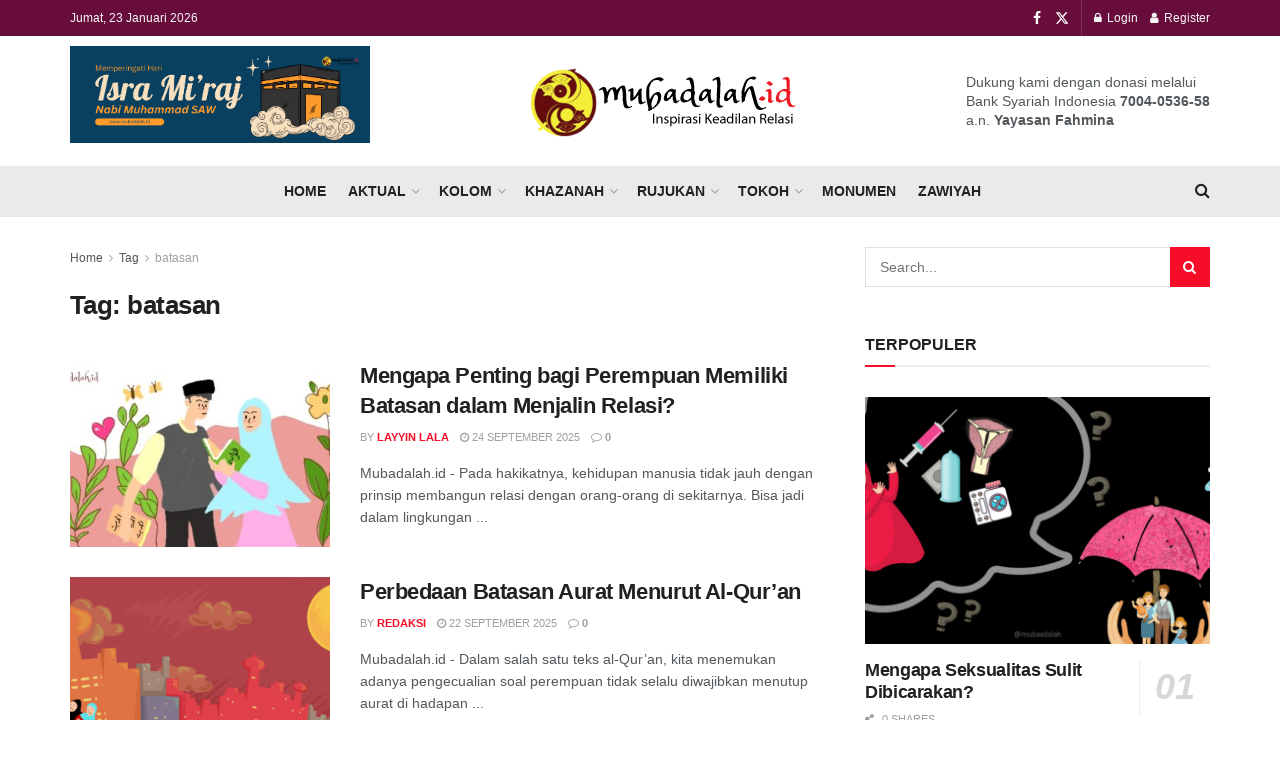

--- FILE ---
content_type: text/html; charset=UTF-8
request_url: https://mubadalah.id/tag/batasan/
body_size: 53485
content:
<!doctype html>
<!--[if lt IE 7]> <html class="no-js lt-ie9 lt-ie8 lt-ie7" lang="id"> <![endif]-->
<!--[if IE 7]>    <html class="no-js lt-ie9 lt-ie8" lang="id"> <![endif]-->
<!--[if IE 8]>    <html class="no-js lt-ie9" lang="id"> <![endif]-->
<!--[if IE 9]>    <html class="no-js lt-ie10" lang="id"> <![endif]-->
<!--[if gt IE 8]><!--> <html class="no-js" lang="id"> <!--<![endif]-->
<head>
    <meta http-equiv="Content-Type" content="text/html; charset=UTF-8" />
    <meta name='viewport' content='width=device-width, initial-scale=1, user-scalable=yes' />
    <link rel="profile" href="http://gmpg.org/xfn/11" />
    <link rel="pingback" href="https://mubadalah.id/xmlrpc.php" />
    <meta name='robots' content='noindex, follow' />
<meta property="og:type" content="website">
<meta property="og:title" content="Mengapa Penting bagi Perempuan Memiliki Batasan dalam Menjalin Relasi?">
<meta property="og:site_name" content="Keadilan dan Kesetaraan Gender - Mubadalah">
<meta property="og:description" content="Mubadalah.id - Pada hakikatnya, kehidupan manusia tidak jauh dengan prinsip membangun relasi dengan orang-orang di sekitarnya. Bisa jadi dalam lingkungan">
<meta property="og:url" content="https://mubadalah.id/tag/batasan">
<meta property="og:locale" content="id_ID">
<meta property="og:image" content="https://mubadalah.id/wp-content/uploads/2025/09/WhatsApp-Image-2020-08-06-at-23.04.07.jpeg">
<meta property="og:image:height" content="399">
<meta property="og:image:width" content="696">
<meta name="twitter:card" content="summary">
<meta name="twitter:url" content="https://mubadalah.id/tag/batasan">
<meta name="twitter:title" content="Mengapa Penting bagi Perempuan Memiliki Batasan dalam Menjalin Relasi?">
<meta name="twitter:description" content="Mubadalah.id - Pada hakikatnya, kehidupan manusia tidak jauh dengan prinsip membangun relasi dengan orang-orang di sekitarnya. Bisa jadi dalam lingkungan">
<meta name="twitter:image" content="https://mubadalah.id/wp-content/uploads/2025/09/WhatsApp-Image-2020-08-06-at-23.04.07.jpeg">
<meta name="twitter:image:width" content="696">
<meta name="twitter:image:height" content="399">
<meta name="twitter:site" content="https://twitter.com/jegtheme">
			<script type="text/javascript">
			  var jnews_ajax_url = '/?ajax-request=jnews'
			</script>
			<script type="text/javascript">;window.jnews=window.jnews||{},window.jnews.library=window.jnews.library||{},window.jnews.library=function(){"use strict";var e=this;e.win=window,e.doc=document,e.noop=function(){},e.globalBody=e.doc.getElementsByTagName("body")[0],e.globalBody=e.globalBody?e.globalBody:e.doc,e.win.jnewsDataStorage=e.win.jnewsDataStorage||{_storage:new WeakMap,put:function(e,t,n){this._storage.has(e)||this._storage.set(e,new Map),this._storage.get(e).set(t,n)},get:function(e,t){return this._storage.get(e).get(t)},has:function(e,t){return this._storage.has(e)&&this._storage.get(e).has(t)},remove:function(e,t){var n=this._storage.get(e).delete(t);return 0===!this._storage.get(e).size&&this._storage.delete(e),n}},e.windowWidth=function(){return e.win.innerWidth||e.docEl.clientWidth||e.globalBody.clientWidth},e.windowHeight=function(){return e.win.innerHeight||e.docEl.clientHeight||e.globalBody.clientHeight},e.requestAnimationFrame=e.win.requestAnimationFrame||e.win.webkitRequestAnimationFrame||e.win.mozRequestAnimationFrame||e.win.msRequestAnimationFrame||window.oRequestAnimationFrame||function(e){return setTimeout(e,1e3/60)},e.cancelAnimationFrame=e.win.cancelAnimationFrame||e.win.webkitCancelAnimationFrame||e.win.webkitCancelRequestAnimationFrame||e.win.mozCancelAnimationFrame||e.win.msCancelRequestAnimationFrame||e.win.oCancelRequestAnimationFrame||function(e){clearTimeout(e)},e.classListSupport="classList"in document.createElement("_"),e.hasClass=e.classListSupport?function(e,t){return e.classList.contains(t)}:function(e,t){return e.className.indexOf(t)>=0},e.addClass=e.classListSupport?function(t,n){e.hasClass(t,n)||t.classList.add(n)}:function(t,n){e.hasClass(t,n)||(t.className+=" "+n)},e.removeClass=e.classListSupport?function(t,n){e.hasClass(t,n)&&t.classList.remove(n)}:function(t,n){e.hasClass(t,n)&&(t.className=t.className.replace(n,""))},e.objKeys=function(e){var t=[];for(var n in e)Object.prototype.hasOwnProperty.call(e,n)&&t.push(n);return t},e.isObjectSame=function(e,t){var n=!0;return JSON.stringify(e)!==JSON.stringify(t)&&(n=!1),n},e.extend=function(){for(var e,t,n,o=arguments[0]||{},i=1,a=arguments.length;i<a;i++)if(null!==(e=arguments[i]))for(t in e)o!==(n=e[t])&&void 0!==n&&(o[t]=n);return o},e.dataStorage=e.win.jnewsDataStorage,e.isVisible=function(e){return 0!==e.offsetWidth&&0!==e.offsetHeight||e.getBoundingClientRect().length},e.getHeight=function(e){return e.offsetHeight||e.clientHeight||e.getBoundingClientRect().height},e.getWidth=function(e){return e.offsetWidth||e.clientWidth||e.getBoundingClientRect().width},e.supportsPassive=!1;try{var t=Object.defineProperty({},"passive",{get:function(){e.supportsPassive=!0}});"createEvent"in e.doc?e.win.addEventListener("test",null,t):"fireEvent"in e.doc&&e.win.attachEvent("test",null)}catch(e){}e.passiveOption=!!e.supportsPassive&&{passive:!0},e.setStorage=function(e,t){e="jnews-"+e;var n={expired:Math.floor(((new Date).getTime()+432e5)/1e3)};t=Object.assign(n,t);localStorage.setItem(e,JSON.stringify(t))},e.getStorage=function(e){e="jnews-"+e;var t=localStorage.getItem(e);return null!==t&&0<t.length?JSON.parse(localStorage.getItem(e)):{}},e.expiredStorage=function(){var t,n="jnews-";for(var o in localStorage)o.indexOf(n)>-1&&"undefined"!==(t=e.getStorage(o.replace(n,""))).expired&&t.expired<Math.floor((new Date).getTime()/1e3)&&localStorage.removeItem(o)},e.addEvents=function(t,n,o){for(var i in n){var a=["touchstart","touchmove"].indexOf(i)>=0&&!o&&e.passiveOption;"createEvent"in e.doc?t.addEventListener(i,n[i],a):"fireEvent"in e.doc&&t.attachEvent("on"+i,n[i])}},e.removeEvents=function(t,n){for(var o in n)"createEvent"in e.doc?t.removeEventListener(o,n[o]):"fireEvent"in e.doc&&t.detachEvent("on"+o,n[o])},e.triggerEvents=function(t,n,o){var i;o=o||{detail:null};return"createEvent"in e.doc?(!(i=e.doc.createEvent("CustomEvent")||new CustomEvent(n)).initCustomEvent||i.initCustomEvent(n,!0,!1,o),void t.dispatchEvent(i)):"fireEvent"in e.doc?((i=e.doc.createEventObject()).eventType=n,void t.fireEvent("on"+i.eventType,i)):void 0},e.getParents=function(t,n){void 0===n&&(n=e.doc);for(var o=[],i=t.parentNode,a=!1;!a;)if(i){var r=i;r.querySelectorAll(n).length?a=!0:(o.push(r),i=r.parentNode)}else o=[],a=!0;return o},e.forEach=function(e,t,n){for(var o=0,i=e.length;o<i;o++)t.call(n,e[o],o)},e.getText=function(e){return e.innerText||e.textContent},e.setText=function(e,t){var n="object"==typeof t?t.innerText||t.textContent:t;e.innerText&&(e.innerText=n),e.textContent&&(e.textContent=n)},e.httpBuildQuery=function(t){return e.objKeys(t).reduce(function t(n){var o=arguments.length>1&&void 0!==arguments[1]?arguments[1]:null;return function(i,a){var r=n[a];a=encodeURIComponent(a);var s=o?"".concat(o,"[").concat(a,"]"):a;return null==r||"function"==typeof r?(i.push("".concat(s,"=")),i):["number","boolean","string"].includes(typeof r)?(i.push("".concat(s,"=").concat(encodeURIComponent(r))),i):(i.push(e.objKeys(r).reduce(t(r,s),[]).join("&")),i)}}(t),[]).join("&")},e.get=function(t,n,o,i){return o="function"==typeof o?o:e.noop,e.ajax("GET",t,n,o,i)},e.post=function(t,n,o,i){return o="function"==typeof o?o:e.noop,e.ajax("POST",t,n,o,i)},e.ajax=function(t,n,o,i,a){var r=new XMLHttpRequest,s=n,c=e.httpBuildQuery(o);if(t=-1!=["GET","POST"].indexOf(t)?t:"GET",r.open(t,s+("GET"==t?"?"+c:""),!0),"POST"==t&&r.setRequestHeader("Content-type","application/x-www-form-urlencoded"),r.setRequestHeader("X-Requested-With","XMLHttpRequest"),r.onreadystatechange=function(){4===r.readyState&&200<=r.status&&300>r.status&&"function"==typeof i&&i.call(void 0,r.response)},void 0!==a&&!a){return{xhr:r,send:function(){r.send("POST"==t?c:null)}}}return r.send("POST"==t?c:null),{xhr:r}},e.scrollTo=function(t,n,o){function i(e,t,n){this.start=this.position(),this.change=e-this.start,this.currentTime=0,this.increment=20,this.duration=void 0===n?500:n,this.callback=t,this.finish=!1,this.animateScroll()}return Math.easeInOutQuad=function(e,t,n,o){return(e/=o/2)<1?n/2*e*e+t:-n/2*(--e*(e-2)-1)+t},i.prototype.stop=function(){this.finish=!0},i.prototype.move=function(t){e.doc.documentElement.scrollTop=t,e.globalBody.parentNode.scrollTop=t,e.globalBody.scrollTop=t},i.prototype.position=function(){return e.doc.documentElement.scrollTop||e.globalBody.parentNode.scrollTop||e.globalBody.scrollTop},i.prototype.animateScroll=function(){this.currentTime+=this.increment;var t=Math.easeInOutQuad(this.currentTime,this.start,this.change,this.duration);this.move(t),this.currentTime<this.duration&&!this.finish?e.requestAnimationFrame.call(e.win,this.animateScroll.bind(this)):this.callback&&"function"==typeof this.callback&&this.callback()},new i(t,n,o)},e.unwrap=function(t){var n,o=t;e.forEach(t,(function(e,t){n?n+=e:n=e})),o.replaceWith(n)},e.performance={start:function(e){performance.mark(e+"Start")},stop:function(e){performance.mark(e+"End"),performance.measure(e,e+"Start",e+"End")}},e.fps=function(){var t=0,n=0,o=0;!function(){var i=t=0,a=0,r=0,s=document.getElementById("fpsTable"),c=function(t){void 0===document.getElementsByTagName("body")[0]?e.requestAnimationFrame.call(e.win,(function(){c(t)})):document.getElementsByTagName("body")[0].appendChild(t)};null===s&&((s=document.createElement("div")).style.position="fixed",s.style.top="120px",s.style.left="10px",s.style.width="100px",s.style.height="20px",s.style.border="1px solid black",s.style.fontSize="11px",s.style.zIndex="100000",s.style.backgroundColor="white",s.id="fpsTable",c(s));var l=function(){o++,n=Date.now(),(a=(o/(r=(n-t)/1e3)).toPrecision(2))!=i&&(i=a,s.innerHTML=i+"fps"),1<r&&(t=n,o=0),e.requestAnimationFrame.call(e.win,l)};l()}()},e.instr=function(e,t){for(var n=0;n<t.length;n++)if(-1!==e.toLowerCase().indexOf(t[n].toLowerCase()))return!0},e.winLoad=function(t,n){function o(o){if("complete"===e.doc.readyState||"interactive"===e.doc.readyState)return!o||n?setTimeout(t,n||1):t(o),1}o()||e.addEvents(e.win,{load:o})},e.docReady=function(t,n){function o(o){if("complete"===e.doc.readyState||"interactive"===e.doc.readyState)return!o||n?setTimeout(t,n||1):t(o),1}o()||e.addEvents(e.doc,{DOMContentLoaded:o})},e.fireOnce=function(){e.docReady((function(){e.assets=e.assets||[],e.assets.length&&(e.boot(),e.load_assets())}),50)},e.boot=function(){e.length&&e.doc.querySelectorAll("style[media]").forEach((function(e){"not all"==e.getAttribute("media")&&e.removeAttribute("media")}))},e.create_js=function(t,n){var o=e.doc.createElement("script");switch(o.setAttribute("src",t),n){case"defer":o.setAttribute("defer",!0);break;case"async":o.setAttribute("async",!0);break;case"deferasync":o.setAttribute("defer",!0),o.setAttribute("async",!0)}e.globalBody.appendChild(o)},e.load_assets=function(){"object"==typeof e.assets&&e.forEach(e.assets.slice(0),(function(t,n){var o="";t.defer&&(o+="defer"),t.async&&(o+="async"),e.create_js(t.url,o);var i=e.assets.indexOf(t);i>-1&&e.assets.splice(i,1)})),e.assets=jnewsoption.au_scripts=window.jnewsads=[]},e.setCookie=function(e,t,n){var o="";if(n){var i=new Date;i.setTime(i.getTime()+24*n*60*60*1e3),o="; expires="+i.toUTCString()}document.cookie=e+"="+(t||"")+o+"; path=/"},e.getCookie=function(e){for(var t=e+"=",n=document.cookie.split(";"),o=0;o<n.length;o++){for(var i=n[o];" "==i.charAt(0);)i=i.substring(1,i.length);if(0==i.indexOf(t))return i.substring(t.length,i.length)}return null},e.eraseCookie=function(e){document.cookie=e+"=; Path=/; Expires=Thu, 01 Jan 1970 00:00:01 GMT;"},e.docReady((function(){e.globalBody=e.globalBody==e.doc?e.doc.getElementsByTagName("body")[0]:e.globalBody,e.globalBody=e.globalBody?e.globalBody:e.doc})),e.winLoad((function(){e.winLoad((function(){var t=!1;if(void 0!==window.jnewsadmin)if(void 0!==window.file_version_checker){var n=e.objKeys(window.file_version_checker);n.length?n.forEach((function(e){t||"10.0.4"===window.file_version_checker[e]||(t=!0)})):t=!0}else t=!0;t&&(window.jnewsHelper.getMessage(),window.jnewsHelper.getNotice())}),2500)}))},window.jnews.library=new window.jnews.library;</script><!-- Jetpack Site Verification Tags -->
<meta name="google-site-verification" content="-2syZtPtgI8g4OuRQZQuDDJFxzuCYXvfhTZxtZ5h-EQ" />

	<!-- This site is optimized with the Yoast SEO Premium plugin v26.7 (Yoast SEO v26.7) - https://yoast.com/wordpress/plugins/seo/ -->
	<title>batasan Archives - Keadilan dan Kesetaraan Gender - Mubadalah</title>
	<meta property="og:locale" content="id_ID" />
	<meta property="og:type" content="article" />
	<meta property="og:title" content="batasan Arsip" />
	<meta property="og:url" content="https://mubadalah.id/tag/batasan/" />
	<meta property="og:site_name" content="Keadilan dan Kesetaraan Gender - Mubadalah" />
	<meta property="og:image" content="https://mubadalah.id/wp-content/uploads/2025/11/Mubadalah-3-3-750x375-1-3.png" />
	<meta property="og:image:width" content="750" />
	<meta property="og:image:height" content="375" />
	<meta property="og:image:type" content="image/png" />
	<meta name="twitter:card" content="summary_large_image" />
	<meta name="twitter:site" content="@mubadalah_id" />
	<script type="application/ld+json" class="yoast-schema-graph">{"@context":"https://schema.org","@graph":[{"@type":"CollectionPage","@id":"https://mubadalah.id/tag/batasan/","url":"https://mubadalah.id/tag/batasan/","name":"batasan Archives - Keadilan dan Kesetaraan Gender - Mubadalah","isPartOf":{"@id":"https://mubadalah.id/#website"},"primaryImageOfPage":{"@id":"https://mubadalah.id/tag/batasan/#primaryimage"},"image":{"@id":"https://mubadalah.id/tag/batasan/#primaryimage"},"thumbnailUrl":"https://mubadalah.id/wp-content/uploads/2025/09/WhatsApp-Image-2020-08-06-at-23.04.07.jpeg","breadcrumb":{"@id":"https://mubadalah.id/tag/batasan/#breadcrumb"},"inLanguage":"id"},{"@type":"ImageObject","inLanguage":"id","@id":"https://mubadalah.id/tag/batasan/#primaryimage","url":"https://mubadalah.id/wp-content/uploads/2025/09/WhatsApp-Image-2020-08-06-at-23.04.07.jpeg","contentUrl":"https://mubadalah.id/wp-content/uploads/2025/09/WhatsApp-Image-2020-08-06-at-23.04.07.jpeg","width":696,"height":399,"caption":"Batasan Menjalin Relasi"},{"@type":"BreadcrumbList","@id":"https://mubadalah.id/tag/batasan/#breadcrumb","itemListElement":[{"@type":"ListItem","position":1,"name":"Home","item":"https://mubadalah.id/"},{"@type":"ListItem","position":2,"name":"batasan"}]},{"@type":"WebSite","@id":"https://mubadalah.id/#website","url":"https://mubadalah.id/","name":"Keadilan dan Kesetaraan Gender - Mubadalah","description":"Portal Islam dan relasi yang membahagiakan","publisher":{"@id":"https://mubadalah.id/#organization"},"potentialAction":[{"@type":"SearchAction","target":{"@type":"EntryPoint","urlTemplate":"https://mubadalah.id/?s={search_term_string}"},"query-input":{"@type":"PropertyValueSpecification","valueRequired":true,"valueName":"search_term_string"}}],"inLanguage":"id"},{"@type":"Organization","@id":"https://mubadalah.id/#organization","name":"Mubadalah.id","url":"https://mubadalah.id/","logo":{"@type":"ImageObject","inLanguage":"id","@id":"https://mubadalah.id/#/schema/logo/image/","url":"https://mubadalah.id/wp-content/uploads/2020/07/mubadalah-id-1.png","contentUrl":"https://mubadalah.id/wp-content/uploads/2020/07/mubadalah-id-1.png","width":281,"height":78,"caption":"Mubadalah.id"},"image":{"@id":"https://mubadalah.id/#/schema/logo/image/"},"sameAs":["https://www.facebook.com/mubadalah.id","https://x.com/mubadalah_id"]}]}</script>
	<!-- / Yoast SEO Premium plugin. -->


<link rel='dns-prefetch' href='//stats.wp.com' />
<link rel="alternate" type="application/rss+xml" title="Keadilan dan Kesetaraan Gender - Mubadalah &raquo; Feed" href="https://mubadalah.id/feed/" />
<link rel="alternate" type="application/rss+xml" title="Keadilan dan Kesetaraan Gender - Mubadalah &raquo; Umpan Komentar" href="https://mubadalah.id/comments/feed/" />
<link rel="alternate" type="application/rss+xml" title="Keadilan dan Kesetaraan Gender - Mubadalah &raquo; batasan Umpan Tag" href="https://mubadalah.id/tag/batasan/feed/" />
<style id='wp-img-auto-sizes-contain-inline-css' type='text/css'>
img:is([sizes=auto i],[sizes^="auto," i]){contain-intrinsic-size:3000px 1500px}
/*# sourceURL=wp-img-auto-sizes-contain-inline-css */
</style>
<link rel='stylesheet' id='loginpress-social-login-css' href='https://mubadalah.id/wp-content/plugins/loginpress-pro/addons/social-login/assets/css/login.css?ver=6.1.0' type='text/css' media='all' />
<style id='wp-emoji-styles-inline-css' type='text/css'>

	img.wp-smiley, img.emoji {
		display: inline !important;
		border: none !important;
		box-shadow: none !important;
		height: 1em !important;
		width: 1em !important;
		margin: 0 0.07em !important;
		vertical-align: -0.1em !important;
		background: none !important;
		padding: 0 !important;
	}
/*# sourceURL=wp-emoji-styles-inline-css */
</style>
<link rel='stylesheet' id='wp-block-library-css' href='https://mubadalah.id/wp-includes/css/dist/block-library/style.min.css?ver=6.9' type='text/css' media='all' />
<style id='classic-theme-styles-inline-css' type='text/css'>
/*! This file is auto-generated */
.wp-block-button__link{color:#fff;background-color:#32373c;border-radius:9999px;box-shadow:none;text-decoration:none;padding:calc(.667em + 2px) calc(1.333em + 2px);font-size:1.125em}.wp-block-file__button{background:#32373c;color:#fff;text-decoration:none}
/*# sourceURL=/wp-includes/css/classic-themes.min.css */
</style>
<link rel='stylesheet' id='jnews-faq-css' href='https://mubadalah.id/wp-content/plugins/jnews-essential/assets/css/faq.css?ver=12.0.3' type='text/css' media='all' />
<link rel='stylesheet' id='mediaelement-css' href='https://mubadalah.id/wp-includes/js/mediaelement/mediaelementplayer-legacy.min.css?ver=4.2.17' type='text/css' media='all' />
<link rel='stylesheet' id='wp-mediaelement-css' href='https://mubadalah.id/wp-includes/js/mediaelement/wp-mediaelement.min.css?ver=6.9' type='text/css' media='all' />
<style id='jetpack-sharing-buttons-style-inline-css' type='text/css'>
.jetpack-sharing-buttons__services-list{display:flex;flex-direction:row;flex-wrap:wrap;gap:0;list-style-type:none;margin:5px;padding:0}.jetpack-sharing-buttons__services-list.has-small-icon-size{font-size:12px}.jetpack-sharing-buttons__services-list.has-normal-icon-size{font-size:16px}.jetpack-sharing-buttons__services-list.has-large-icon-size{font-size:24px}.jetpack-sharing-buttons__services-list.has-huge-icon-size{font-size:36px}@media print{.jetpack-sharing-buttons__services-list{display:none!important}}.editor-styles-wrapper .wp-block-jetpack-sharing-buttons{gap:0;padding-inline-start:0}ul.jetpack-sharing-buttons__services-list.has-background{padding:1.25em 2.375em}
/*# sourceURL=https://mubadalah.id/wp-content/plugins/jetpack/_inc/blocks/sharing-buttons/view.css */
</style>
<style id='global-styles-inline-css' type='text/css'>
:root{--wp--preset--aspect-ratio--square: 1;--wp--preset--aspect-ratio--4-3: 4/3;--wp--preset--aspect-ratio--3-4: 3/4;--wp--preset--aspect-ratio--3-2: 3/2;--wp--preset--aspect-ratio--2-3: 2/3;--wp--preset--aspect-ratio--16-9: 16/9;--wp--preset--aspect-ratio--9-16: 9/16;--wp--preset--color--black: #000000;--wp--preset--color--cyan-bluish-gray: #abb8c3;--wp--preset--color--white: #ffffff;--wp--preset--color--pale-pink: #f78da7;--wp--preset--color--vivid-red: #cf2e2e;--wp--preset--color--luminous-vivid-orange: #ff6900;--wp--preset--color--luminous-vivid-amber: #fcb900;--wp--preset--color--light-green-cyan: #7bdcb5;--wp--preset--color--vivid-green-cyan: #00d084;--wp--preset--color--pale-cyan-blue: #8ed1fc;--wp--preset--color--vivid-cyan-blue: #0693e3;--wp--preset--color--vivid-purple: #9b51e0;--wp--preset--gradient--vivid-cyan-blue-to-vivid-purple: linear-gradient(135deg,rgb(6,147,227) 0%,rgb(155,81,224) 100%);--wp--preset--gradient--light-green-cyan-to-vivid-green-cyan: linear-gradient(135deg,rgb(122,220,180) 0%,rgb(0,208,130) 100%);--wp--preset--gradient--luminous-vivid-amber-to-luminous-vivid-orange: linear-gradient(135deg,rgb(252,185,0) 0%,rgb(255,105,0) 100%);--wp--preset--gradient--luminous-vivid-orange-to-vivid-red: linear-gradient(135deg,rgb(255,105,0) 0%,rgb(207,46,46) 100%);--wp--preset--gradient--very-light-gray-to-cyan-bluish-gray: linear-gradient(135deg,rgb(238,238,238) 0%,rgb(169,184,195) 100%);--wp--preset--gradient--cool-to-warm-spectrum: linear-gradient(135deg,rgb(74,234,220) 0%,rgb(151,120,209) 20%,rgb(207,42,186) 40%,rgb(238,44,130) 60%,rgb(251,105,98) 80%,rgb(254,248,76) 100%);--wp--preset--gradient--blush-light-purple: linear-gradient(135deg,rgb(255,206,236) 0%,rgb(152,150,240) 100%);--wp--preset--gradient--blush-bordeaux: linear-gradient(135deg,rgb(254,205,165) 0%,rgb(254,45,45) 50%,rgb(107,0,62) 100%);--wp--preset--gradient--luminous-dusk: linear-gradient(135deg,rgb(255,203,112) 0%,rgb(199,81,192) 50%,rgb(65,88,208) 100%);--wp--preset--gradient--pale-ocean: linear-gradient(135deg,rgb(255,245,203) 0%,rgb(182,227,212) 50%,rgb(51,167,181) 100%);--wp--preset--gradient--electric-grass: linear-gradient(135deg,rgb(202,248,128) 0%,rgb(113,206,126) 100%);--wp--preset--gradient--midnight: linear-gradient(135deg,rgb(2,3,129) 0%,rgb(40,116,252) 100%);--wp--preset--font-size--small: 13px;--wp--preset--font-size--medium: 20px;--wp--preset--font-size--large: 36px;--wp--preset--font-size--x-large: 42px;--wp--preset--spacing--20: 0.44rem;--wp--preset--spacing--30: 0.67rem;--wp--preset--spacing--40: 1rem;--wp--preset--spacing--50: 1.5rem;--wp--preset--spacing--60: 2.25rem;--wp--preset--spacing--70: 3.38rem;--wp--preset--spacing--80: 5.06rem;--wp--preset--shadow--natural: 6px 6px 9px rgba(0, 0, 0, 0.2);--wp--preset--shadow--deep: 12px 12px 50px rgba(0, 0, 0, 0.4);--wp--preset--shadow--sharp: 6px 6px 0px rgba(0, 0, 0, 0.2);--wp--preset--shadow--outlined: 6px 6px 0px -3px rgb(255, 255, 255), 6px 6px rgb(0, 0, 0);--wp--preset--shadow--crisp: 6px 6px 0px rgb(0, 0, 0);}:where(.is-layout-flex){gap: 0.5em;}:where(.is-layout-grid){gap: 0.5em;}body .is-layout-flex{display: flex;}.is-layout-flex{flex-wrap: wrap;align-items: center;}.is-layout-flex > :is(*, div){margin: 0;}body .is-layout-grid{display: grid;}.is-layout-grid > :is(*, div){margin: 0;}:where(.wp-block-columns.is-layout-flex){gap: 2em;}:where(.wp-block-columns.is-layout-grid){gap: 2em;}:where(.wp-block-post-template.is-layout-flex){gap: 1.25em;}:where(.wp-block-post-template.is-layout-grid){gap: 1.25em;}.has-black-color{color: var(--wp--preset--color--black) !important;}.has-cyan-bluish-gray-color{color: var(--wp--preset--color--cyan-bluish-gray) !important;}.has-white-color{color: var(--wp--preset--color--white) !important;}.has-pale-pink-color{color: var(--wp--preset--color--pale-pink) !important;}.has-vivid-red-color{color: var(--wp--preset--color--vivid-red) !important;}.has-luminous-vivid-orange-color{color: var(--wp--preset--color--luminous-vivid-orange) !important;}.has-luminous-vivid-amber-color{color: var(--wp--preset--color--luminous-vivid-amber) !important;}.has-light-green-cyan-color{color: var(--wp--preset--color--light-green-cyan) !important;}.has-vivid-green-cyan-color{color: var(--wp--preset--color--vivid-green-cyan) !important;}.has-pale-cyan-blue-color{color: var(--wp--preset--color--pale-cyan-blue) !important;}.has-vivid-cyan-blue-color{color: var(--wp--preset--color--vivid-cyan-blue) !important;}.has-vivid-purple-color{color: var(--wp--preset--color--vivid-purple) !important;}.has-black-background-color{background-color: var(--wp--preset--color--black) !important;}.has-cyan-bluish-gray-background-color{background-color: var(--wp--preset--color--cyan-bluish-gray) !important;}.has-white-background-color{background-color: var(--wp--preset--color--white) !important;}.has-pale-pink-background-color{background-color: var(--wp--preset--color--pale-pink) !important;}.has-vivid-red-background-color{background-color: var(--wp--preset--color--vivid-red) !important;}.has-luminous-vivid-orange-background-color{background-color: var(--wp--preset--color--luminous-vivid-orange) !important;}.has-luminous-vivid-amber-background-color{background-color: var(--wp--preset--color--luminous-vivid-amber) !important;}.has-light-green-cyan-background-color{background-color: var(--wp--preset--color--light-green-cyan) !important;}.has-vivid-green-cyan-background-color{background-color: var(--wp--preset--color--vivid-green-cyan) !important;}.has-pale-cyan-blue-background-color{background-color: var(--wp--preset--color--pale-cyan-blue) !important;}.has-vivid-cyan-blue-background-color{background-color: var(--wp--preset--color--vivid-cyan-blue) !important;}.has-vivid-purple-background-color{background-color: var(--wp--preset--color--vivid-purple) !important;}.has-black-border-color{border-color: var(--wp--preset--color--black) !important;}.has-cyan-bluish-gray-border-color{border-color: var(--wp--preset--color--cyan-bluish-gray) !important;}.has-white-border-color{border-color: var(--wp--preset--color--white) !important;}.has-pale-pink-border-color{border-color: var(--wp--preset--color--pale-pink) !important;}.has-vivid-red-border-color{border-color: var(--wp--preset--color--vivid-red) !important;}.has-luminous-vivid-orange-border-color{border-color: var(--wp--preset--color--luminous-vivid-orange) !important;}.has-luminous-vivid-amber-border-color{border-color: var(--wp--preset--color--luminous-vivid-amber) !important;}.has-light-green-cyan-border-color{border-color: var(--wp--preset--color--light-green-cyan) !important;}.has-vivid-green-cyan-border-color{border-color: var(--wp--preset--color--vivid-green-cyan) !important;}.has-pale-cyan-blue-border-color{border-color: var(--wp--preset--color--pale-cyan-blue) !important;}.has-vivid-cyan-blue-border-color{border-color: var(--wp--preset--color--vivid-cyan-blue) !important;}.has-vivid-purple-border-color{border-color: var(--wp--preset--color--vivid-purple) !important;}.has-vivid-cyan-blue-to-vivid-purple-gradient-background{background: var(--wp--preset--gradient--vivid-cyan-blue-to-vivid-purple) !important;}.has-light-green-cyan-to-vivid-green-cyan-gradient-background{background: var(--wp--preset--gradient--light-green-cyan-to-vivid-green-cyan) !important;}.has-luminous-vivid-amber-to-luminous-vivid-orange-gradient-background{background: var(--wp--preset--gradient--luminous-vivid-amber-to-luminous-vivid-orange) !important;}.has-luminous-vivid-orange-to-vivid-red-gradient-background{background: var(--wp--preset--gradient--luminous-vivid-orange-to-vivid-red) !important;}.has-very-light-gray-to-cyan-bluish-gray-gradient-background{background: var(--wp--preset--gradient--very-light-gray-to-cyan-bluish-gray) !important;}.has-cool-to-warm-spectrum-gradient-background{background: var(--wp--preset--gradient--cool-to-warm-spectrum) !important;}.has-blush-light-purple-gradient-background{background: var(--wp--preset--gradient--blush-light-purple) !important;}.has-blush-bordeaux-gradient-background{background: var(--wp--preset--gradient--blush-bordeaux) !important;}.has-luminous-dusk-gradient-background{background: var(--wp--preset--gradient--luminous-dusk) !important;}.has-pale-ocean-gradient-background{background: var(--wp--preset--gradient--pale-ocean) !important;}.has-electric-grass-gradient-background{background: var(--wp--preset--gradient--electric-grass) !important;}.has-midnight-gradient-background{background: var(--wp--preset--gradient--midnight) !important;}.has-small-font-size{font-size: var(--wp--preset--font-size--small) !important;}.has-medium-font-size{font-size: var(--wp--preset--font-size--medium) !important;}.has-large-font-size{font-size: var(--wp--preset--font-size--large) !important;}.has-x-large-font-size{font-size: var(--wp--preset--font-size--x-large) !important;}
:where(.wp-block-post-template.is-layout-flex){gap: 1.25em;}:where(.wp-block-post-template.is-layout-grid){gap: 1.25em;}
:where(.wp-block-term-template.is-layout-flex){gap: 1.25em;}:where(.wp-block-term-template.is-layout-grid){gap: 1.25em;}
:where(.wp-block-columns.is-layout-flex){gap: 2em;}:where(.wp-block-columns.is-layout-grid){gap: 2em;}
:root :where(.wp-block-pullquote){font-size: 1.5em;line-height: 1.6;}
/*# sourceURL=global-styles-inline-css */
</style>
<link rel='stylesheet' id='jnews-video-css' href='https://mubadalah.id/wp-content/plugins/jnews-video/assets/css/plugin.css?ver=12.0.1' type='text/css' media='all' />
<link rel='stylesheet' id='jnews-parent-style-css' href='https://mubadalah.id/wp-content/themes/jnews/style.css?ver=6.9' type='text/css' media='all' />
<link rel='stylesheet' id='elementor-frontend-css' href='https://mubadalah.id/wp-content/plugins/elementor/assets/css/frontend.min.css?ver=3.34.2' type='text/css' media='all' />
<link rel='stylesheet' id='jnews-push-notification-css' href='https://mubadalah.id/wp-content/plugins/jnews-push-notification/assets/css/plugin.css?ver=12.0.0' type='text/css' media='all' />
<link rel='stylesheet' id='font-awesome-css' href='https://mubadalah.id/wp-content/plugins/elementor/assets/lib/font-awesome/css/font-awesome.min.css?ver=4.7.0' type='text/css' media='all' />
<link rel='stylesheet' id='jnews-frontend-css' href='https://mubadalah.id/wp-content/themes/jnews/assets/dist/frontend.min.css?ver=1.0.0' type='text/css' media='all' />
<link rel='stylesheet' id='jnews-elementor-css' href='https://mubadalah.id/wp-content/themes/jnews/assets/css/elementor-frontend.css?ver=1.0.0' type='text/css' media='all' />
<link rel='stylesheet' id='jnews-style-css' href='https://mubadalah.id/wp-content/themes/jnews-child/style.css?ver=1.0.0' type='text/css' media='all' />
<link rel='stylesheet' id='jnews-darkmode-css' href='https://mubadalah.id/wp-content/themes/jnews/assets/css/darkmode.css?ver=1.0.0' type='text/css' media='all' />
<link rel='stylesheet' id='jnews-scheme-css' href='https://mubadalah.id/wp-content/themes/jnews/data/import/relationships/scheme.css?ver=1.0.0' type='text/css' media='all' />
<link rel='stylesheet' id='jnews-video-darkmode-css' href='https://mubadalah.id/wp-content/plugins/jnews-video/assets/css/darkmode.css?ver=12.0.1' type='text/css' media='all' />
<script type="text/javascript" src="https://mubadalah.id/wp-includes/js/jquery/jquery.min.js?ver=3.7.1" id="jquery-core-js"></script>
<script type="text/javascript" src="https://mubadalah.id/wp-includes/js/jquery/jquery-migrate.min.js?ver=3.4.1" id="jquery-migrate-js"></script>
<link rel="https://api.w.org/" href="https://mubadalah.id/wp-json/" /><link rel="alternate" title="JSON" type="application/json" href="https://mubadalah.id/wp-json/wp/v2/tags/5581" /><link rel="EditURI" type="application/rsd+xml" title="RSD" href="https://mubadalah.id/xmlrpc.php?rsd" />
<meta name="generator" content="WordPress 6.9" />
	<style>img#wpstats{display:none}</style>
		<meta name="generator" content="Elementor 3.34.2; features: additional_custom_breakpoints; settings: css_print_method-external, google_font-enabled, font_display-auto">
<style type="text/css">.recentcomments a{display:inline !important;padding:0 !important;margin:0 !important;}</style>      <meta name="onesignal" content="wordpress-plugin"/>
            <script>

      window.OneSignalDeferred = window.OneSignalDeferred || [];

      OneSignalDeferred.push(function(OneSignal) {
        var oneSignal_options = {};
        window._oneSignalInitOptions = oneSignal_options;

        oneSignal_options['serviceWorkerParam'] = { scope: '/wp-content/plugins/onesignal-free-web-push-notifications/sdk_files/push/onesignal/' };
oneSignal_options['serviceWorkerPath'] = 'OneSignalSDKWorker.js';

        OneSignal.Notifications.setDefaultUrl("https://mubadalah.id");

        oneSignal_options['wordpress'] = true;
oneSignal_options['appId'] = '7d17c446-6e5c-4bc6-8796-4820e0b30887';
oneSignal_options['allowLocalhostAsSecureOrigin'] = true;
oneSignal_options['welcomeNotification'] = { };
oneSignal_options['welcomeNotification']['title'] = "";
oneSignal_options['welcomeNotification']['message'] = "";
oneSignal_options['path'] = "https://mubadalah.id/wp-content/plugins/onesignal-free-web-push-notifications/sdk_files/";
oneSignal_options['safari_web_id'] = "web.onesignal.auto.5bbdbd5b-a1fd-4f12-ac5b-d6a1270404a1";
oneSignal_options['promptOptions'] = { };
oneSignal_options['notifyButton'] = { };
oneSignal_options['notifyButton']['enable'] = true;
oneSignal_options['notifyButton']['position'] = 'bottom-right';
oneSignal_options['notifyButton']['theme'] = 'default';
oneSignal_options['notifyButton']['size'] = 'medium';
oneSignal_options['notifyButton']['showCredit'] = true;
oneSignal_options['notifyButton']['text'] = {};
              OneSignal.init(window._oneSignalInitOptions);
                    });

      function documentInitOneSignal() {
        var oneSignal_elements = document.getElementsByClassName("OneSignal-prompt");

        var oneSignalLinkClickHandler = function(event) { OneSignal.Notifications.requestPermission(); event.preventDefault(); };        for(var i = 0; i < oneSignal_elements.length; i++)
          oneSignal_elements[i].addEventListener('click', oneSignalLinkClickHandler, false);
      }

      if (document.readyState === 'complete') {
           documentInitOneSignal();
      }
      else {
           window.addEventListener("load", function(event){
               documentInitOneSignal();
          });
      }
    </script>
			<style>
				.e-con.e-parent:nth-of-type(n+4):not(.e-lazyloaded):not(.e-no-lazyload),
				.e-con.e-parent:nth-of-type(n+4):not(.e-lazyloaded):not(.e-no-lazyload) * {
					background-image: none !important;
				}
				@media screen and (max-height: 1024px) {
					.e-con.e-parent:nth-of-type(n+3):not(.e-lazyloaded):not(.e-no-lazyload),
					.e-con.e-parent:nth-of-type(n+3):not(.e-lazyloaded):not(.e-no-lazyload) * {
						background-image: none !important;
					}
				}
				@media screen and (max-height: 640px) {
					.e-con.e-parent:nth-of-type(n+2):not(.e-lazyloaded):not(.e-no-lazyload),
					.e-con.e-parent:nth-of-type(n+2):not(.e-lazyloaded):not(.e-no-lazyload) * {
						background-image: none !important;
					}
				}
			</style>
			<script type='application/ld+json'>{"@context":"http:\/\/schema.org","@type":"Organization","@id":"https:\/\/mubadalah.id\/#organization","url":"https:\/\/mubadalah.id\/","name":"","logo":{"@type":"ImageObject","url":""},"sameAs":["https:\/\/www.facebook.com\/jegtheme\/","https:\/\/twitter.com\/jegtheme"]}</script>
<script type='application/ld+json'>{"@context":"http:\/\/schema.org","@type":"WebSite","@id":"https:\/\/mubadalah.id\/#website","url":"https:\/\/mubadalah.id\/","name":"","potentialAction":{"@type":"SearchAction","target":"https:\/\/mubadalah.id\/?s={search_term_string}","query-input":"required name=search_term_string"}}</script>
<link rel="icon" href="https://mubadalah.id/wp-content/uploads/2020/07/cropped-mbd-icon-32x32.png" sizes="32x32" />
<link rel="icon" href="https://mubadalah.id/wp-content/uploads/2020/07/cropped-mbd-icon-192x192.png" sizes="192x192" />
<link rel="apple-touch-icon" href="https://mubadalah.id/wp-content/uploads/2020/07/cropped-mbd-icon-180x180.png" />
<meta name="msapplication-TileImage" content="https://mubadalah.id/wp-content/uploads/2020/07/cropped-mbd-icon-270x270.png" />
<style id="jeg_dynamic_css" type="text/css" data-type="jeg_custom-css">.jeg_topbar .jeg_nav_row, .jeg_topbar .jeg_search_no_expand .jeg_search_input { line-height : 36px; } .jeg_topbar .jeg_nav_row, .jeg_topbar .jeg_nav_icon { height : 36px; } .jeg_topbar .jeg_logo_img { max-height : 36px; } .jeg_topbar, .jeg_topbar.dark, .jeg_topbar.custom { background : #680d3b; } .jeg_midbar { height : 130px; } .jeg_midbar .jeg_logo_img { max-height : 130px; } .jeg_header .jeg_bottombar.jeg_navbar,.jeg_bottombar .jeg_nav_icon { height : 50px; } .jeg_header .jeg_bottombar.jeg_navbar, .jeg_header .jeg_bottombar .jeg_main_menu:not(.jeg_menu_style_1) > li > a, .jeg_header .jeg_bottombar .jeg_menu_style_1 > li, .jeg_header .jeg_bottombar .jeg_menu:not(.jeg_main_menu) > li > a { line-height : 50px; } .jeg_bottombar .jeg_logo_img { max-height : 50px; } .jeg_header .jeg_bottombar.jeg_navbar_wrapper:not(.jeg_navbar_boxed), .jeg_header .jeg_bottombar.jeg_navbar_boxed .jeg_nav_row { background : #eaeaea; } .jeg_header .jeg_bottombar, .jeg_header .jeg_bottombar.jeg_navbar_dark, .jeg_bottombar.jeg_navbar_boxed .jeg_nav_row, .jeg_bottombar.jeg_navbar_dark.jeg_navbar_boxed .jeg_nav_row { border-top-width : 0px; } .jeg_header_sticky .jeg_navbar_wrapper:not(.jeg_navbar_boxed), .jeg_header_sticky .jeg_navbar_boxed .jeg_nav_row { background : #efefef; } .jeg_stickybar, .jeg_stickybar.dark { border-bottom-width : 2px; } .jeg_stickybar, .jeg_stickybar.dark, .jeg_stickybar.jeg_navbar_boxed .jeg_nav_row { border-bottom-color : #aaaaaa; } .jeg_header .socials_widget > a > i.fa:before { color : #ffffff; } .jeg_header .socials_widget.nobg > a > i > span.jeg-icon svg { fill : #ffffff; } .jeg_header .socials_widget.nobg > a > span.jeg-icon svg { fill : #ffffff; } .jeg_header .socials_widget > a > span.jeg-icon svg { fill : #ffffff; } .jeg_header .socials_widget > a > i > span.jeg-icon svg { fill : #ffffff; } .jeg_footer_content,.jeg_footer.dark .jeg_footer_content { background-color : #000000; color : #ffffff; } .jeg_footer_secondary,.jeg_footer.dark .jeg_footer_secondary,.jeg_footer_bottom,.jeg_footer.dark .jeg_footer_bottom,.jeg_footer_sidecontent .jeg_footer_primary { color : #ffffff; } .jeg_menu_footer a,.jeg_footer.dark .jeg_menu_footer a,.jeg_footer_sidecontent .jeg_footer_primary .col-md-7 .jeg_menu_footer a { color : #ffffff; } .jeg_menu_footer a:hover,.jeg_footer.dark .jeg_menu_footer a:hover,.jeg_footer_sidecontent .jeg_footer_primary .col-md-7 .jeg_menu_footer a:hover { color : #f9f9f9; } </style><style type="text/css">
					.no_thumbnail .jeg_thumb,
					.thumbnail-container.no_thumbnail {
					    display: none !important;
					}
					.jeg_search_result .jeg_pl_xs_3.no_thumbnail .jeg_postblock_content,
					.jeg_sidefeed .jeg_pl_xs_3.no_thumbnail .jeg_postblock_content,
					.jeg_pl_sm.no_thumbnail .jeg_postblock_content {
					    margin-left: 0;
					}
					.jeg_postblock_11 .no_thumbnail .jeg_postblock_content,
					.jeg_postblock_12 .no_thumbnail .jeg_postblock_content,
					.jeg_postblock_12.jeg_col_3o3 .no_thumbnail .jeg_postblock_content  {
					    margin-top: 0;
					}
					.jeg_postblock_15 .jeg_pl_md_box.no_thumbnail .jeg_postblock_content,
					.jeg_postblock_19 .jeg_pl_md_box.no_thumbnail .jeg_postblock_content,
					.jeg_postblock_24 .jeg_pl_md_box.no_thumbnail .jeg_postblock_content,
					.jeg_sidefeed .jeg_pl_md_box .jeg_postblock_content {
					    position: relative;
					}
					.jeg_postblock_carousel_2 .no_thumbnail .jeg_post_title a,
					.jeg_postblock_carousel_2 .no_thumbnail .jeg_post_title a:hover,
					.jeg_postblock_carousel_2 .no_thumbnail .jeg_post_meta .fa {
					    color: #212121 !important;
					} 
					.jnews-dark-mode .jeg_postblock_carousel_2 .no_thumbnail .jeg_post_title a,
					.jnews-dark-mode .jeg_postblock_carousel_2 .no_thumbnail .jeg_post_title a:hover,
					.jnews-dark-mode .jeg_postblock_carousel_2 .no_thumbnail .jeg_post_meta .fa {
					    color: #fff !important;
					} 
				</style></head>
<body class="archive tag tag-batasan tag-5581 wp-embed-responsive wp-theme-jnews wp-child-theme-jnews-child jeg_toggle_light jnews jsc_normal elementor-default elementor-kit-72">

    
    
    <div class="jeg_ad jeg_ad_top jnews_header_top_ads">
        <div class='ads-wrapper  '></div>    </div>

    <!-- The Main Wrapper
    ============================================= -->
    <div class="jeg_viewport">

        
        <div class="jeg_header_wrapper">
            <div class="jeg_header_instagram_wrapper">
    </div>

<!-- HEADER -->
<div class="jeg_header normal">
    <div class="jeg_topbar jeg_container jeg_navbar_wrapper dark">
    <div class="container">
        <div class="jeg_nav_row">
            
                <div class="jeg_nav_col jeg_nav_left  jeg_nav_grow">
                    <div class="item_wrap jeg_nav_alignleft">
                        <div class="jeg_nav_item jeg_top_date">
    Jumat, 23 Januari 2026</div>                    </div>
                </div>

                
                <div class="jeg_nav_col jeg_nav_center  jeg_nav_normal">
                    <div class="item_wrap jeg_nav_aligncenter">
                                            </div>
                </div>

                
                <div class="jeg_nav_col jeg_nav_right  jeg_nav_normal">
                    <div class="item_wrap jeg_nav_alignright">
                        			<div
				class="jeg_nav_item socials_widget jeg_social_icon_block nobg">
				<a href="https://www.facebook.com/jegtheme/" target='_blank' rel='external noopener nofollow'  aria-label="Find us on Facebook" class="jeg_facebook"><i class="fa fa-facebook"></i> </a><a href="https://twitter.com/jegtheme" target='_blank' rel='external noopener nofollow'  aria-label="Find us on Twitter" class="jeg_twitter"><i class="fa fa-twitter"><span class="jeg-icon icon-twitter"><svg xmlns="http://www.w3.org/2000/svg" height="1em" viewBox="0 0 512 512"><!--! Font Awesome Free 6.4.2 by @fontawesome - https://fontawesome.com License - https://fontawesome.com/license (Commercial License) Copyright 2023 Fonticons, Inc. --><path d="M389.2 48h70.6L305.6 224.2 487 464H345L233.7 318.6 106.5 464H35.8L200.7 275.5 26.8 48H172.4L272.9 180.9 389.2 48zM364.4 421.8h39.1L151.1 88h-42L364.4 421.8z"/></svg></span></i> </a>			</div>
			<div class="jeg_nav_item jeg_nav_account">
    <ul class="jeg_accountlink jeg_menu">
        <li><a href="#jeg_loginform" aria-label="Login popup button" class="jeg_popuplink"><i class="fa fa-lock"></i> Login</a></li><li><a href="#jeg_registerform" aria-label="Register popup button" class="jeg_popuplink"><i class="fa fa-user"></i> Register</a></li>    </ul>
</div>                    </div>
                </div>

                        </div>
    </div>
</div><!-- /.jeg_container --><div class="jeg_midbar jeg_container jeg_navbar_wrapper normal">
    <div class="container">
        <div class="jeg_nav_row">
            
                <div class="jeg_nav_col jeg_nav_left jeg_nav_normal">
                    <div class="item_wrap jeg_nav_alignleft">
                        <div class="jeg_nav_item jeg_nav_html">
	<img class="alignnone size-full wp-image-24473" src="https://mubadalah.id/wp-content/uploads/2026/01/Isra-miraj.png" alt="" width="300px" data-pin-no-hover="true">

</div>                    </div>
                </div>

                
                <div class="jeg_nav_col jeg_nav_center jeg_nav_grow">
                    <div class="item_wrap jeg_nav_aligncenter">
                        <div class="jeg_nav_item jeg_logo jeg_desktop_logo">
			<div class="site-title">
			<a href="https://mubadalah.id/" aria-label="Visit Homepage" style="padding: 0 0 0 0;">
				<img class='jeg_logo_img' src="https://mubadalah.id/wp-content/uploads/2020/07/mubadalah-id-1.png"  alt="Keadilan dan Kesetaraan Gender - Mubadalah"data-light-src="https://mubadalah.id/wp-content/uploads/2020/07/mubadalah-id-1.png" data-light-srcset="https://mubadalah.id/wp-content/uploads/2020/07/mubadalah-id-1.png 1x,  2x" data-dark-src="" data-dark-srcset=" 1x,  2x"width="281" height="78">			</a>
		</div>
	</div>
                    </div>
                </div>

                
                <div class="jeg_nav_col jeg_nav_right jeg_nav_normal">
                    <div class="item_wrap jeg_nav_alignright">
                        <div class="jeg_nav_item jeg_nav_html">
	Dukung kami dengan donasi melalui<br>
Bank Syariah Indonesia <b>7004-0536-58</b><br>
a.n. <b>Yayasan Fahmina</b></div>                    </div>
                </div>

                        </div>
    </div>
</div><div class="jeg_bottombar jeg_navbar jeg_container jeg_navbar_wrapper  jeg_navbar_normal">
    <div class="container">
        <div class="jeg_nav_row">
            
                <div class="jeg_nav_col jeg_nav_left jeg_nav_normal">
                    <div class="item_wrap jeg_nav_alignleft">
                                            </div>
                </div>

                
                <div class="jeg_nav_col jeg_nav_center jeg_nav_grow">
                    <div class="item_wrap jeg_nav_aligncenter">
                        <div class="jeg_nav_item jeg_main_menu_wrapper">
<div class="jeg_mainmenu_wrap"><ul class="jeg_menu jeg_main_menu jeg_menu_style_1" data-animation="animate"><li id="menu-item-89364" class="menu-item menu-item-type-post_type menu-item-object-page menu-item-home menu-item-89364 bgnav" data-item-row="default" ><a href="https://mubadalah.id/">Home</a></li>
<li id="menu-item-89363" class="menu-item menu-item-type-taxonomy menu-item-object-category menu-item-89363 bgnav jeg_megamenu category_1" data-number="9"  data-item-row="default" ><a href="https://mubadalah.id/category/aktual/">Aktual</a><div class="sub-menu">
                    <div class="jeg_newsfeed clearfix">
                <div class="jeg_newsfeed_list">
                    <div data-cat-id="3" data-load-status="loaded" class="jeg_newsfeed_container no_subcat">
                        <div class="newsfeed_carousel">
                            <div class="jeg_newsfeed_item ">
                    <div class="jeg_thumb">
                        
                        <a href="https://mubadalah.id/romantisasi-nikah-muda-dan-sunyinya-bangku-pendidikan/"><div class="thumbnail-container size-500 "><img fetchpriority="high" width="360" height="180" src="https://mubadalah.id/wp-content/themes/jnews/assets/img/jeg-empty.png" class="attachment-jnews-360x180 size-jnews-360x180 owl-lazy lazyload wp-post-image" alt="Nikah Muda" decoding="async" data-src="https://mubadalah.id/wp-content/uploads/2026/01/ILUSTRASI-MUBADALAH-KE-64-MONOGAMI-1-360x180.png" /></div></a>
                    </div>
                    <h3 class="jeg_post_title"><a href="https://mubadalah.id/romantisasi-nikah-muda-dan-sunyinya-bangku-pendidikan/">Romantisasi Nikah Muda dan Sunyinya Bangku Pendidikan</a></h3>
                </div><div class="jeg_newsfeed_item ">
                    <div class="jeg_thumb">
                        
                        <a href="https://mubadalah.id/tertawa-tapi-tidak-setara-mens-rea-komedi-dan-ruang-bicara-publik/"><div class="thumbnail-container size-500 "><img width="360" height="180" src="https://mubadalah.id/wp-content/themes/jnews/assets/img/jeg-empty.png" class="attachment-jnews-360x180 size-jnews-360x180 owl-lazy lazyload wp-post-image" alt="Tertawa" decoding="async" data-src="https://mubadalah.id/wp-content/uploads/2026/01/WhatsApp-Image-2020-12-03-at-15.29.22-360x180.jpeg" /></div></a>
                    </div>
                    <h3 class="jeg_post_title"><a href="https://mubadalah.id/tertawa-tapi-tidak-setara-mens-rea-komedi-dan-ruang-bicara-publik/">Tertawa, Tapi Tidak Setara: Mens Rea, Komedi, dan Ruang Bicara Publik</a></h3>
                </div><div class="jeg_newsfeed_item ">
                    <div class="jeg_thumb">
                        
                        <a href="https://mubadalah.id/kritik-laras-faizati-menjadi-suara-etika-kepedulian-perempuan/"><div class="thumbnail-container size-500 "><img width="360" height="180" src="https://mubadalah.id/wp-content/themes/jnews/assets/img/jeg-empty.png" class="attachment-jnews-360x180 size-jnews-360x180 owl-lazy lazyload wp-post-image" alt="Laras Faizati" decoding="async" data-src="https://mubadalah.id/wp-content/uploads/2025/12/ILUSTRASI-MUBADALAH-KE-75-MAHRAM-1-360x180.png" /></div></a>
                    </div>
                    <h3 class="jeg_post_title"><a href="https://mubadalah.id/kritik-laras-faizati-menjadi-suara-etika-kepedulian-perempuan/">Kritik Laras Faizati Menjadi Suara Etika Kepedulian Perempuan</a></h3>
                </div><div class="jeg_newsfeed_item ">
                    <div class="jeg_thumb">
                        
                        <a href="https://mubadalah.id/makna-natal-perspektif-mubadalah-feminis-maria-serta-makna-reproduksi-dan-ketubuhan/"><div class="thumbnail-container size-500 "><img loading="lazy" width="360" height="180" src="https://mubadalah.id/wp-content/themes/jnews/assets/img/jeg-empty.png" class="attachment-jnews-360x180 size-jnews-360x180 owl-lazy lazyload wp-post-image" alt="Natal" decoding="async" sizes="(max-width: 360px) 100vw, 360px" data-src="https://mubadalah.id/wp-content/uploads/2025/12/zaman-nabi-360x180.jpeg" /></div></a>
                    </div>
                    <h3 class="jeg_post_title"><a href="https://mubadalah.id/makna-natal-perspektif-mubadalah-feminis-maria-serta-makna-reproduksi-dan-ketubuhan/">Makna Natal Perspektif Mubadalah: Feminis Maria Serta Makna Reproduksi dan Ketubuhan</a></h3>
                </div><div class="jeg_newsfeed_item ">
                    <div class="jeg_thumb">
                        
                        <a href="https://mubadalah.id/imm-ciputat-dorong-peran-mahasiswa-perkuat-sistem-pelaporan-kekerasan-di-kampus/"><div class="thumbnail-container size-500 "><img loading="lazy" width="360" height="180" src="https://mubadalah.id/wp-content/themes/jnews/assets/img/jeg-empty.png" class="attachment-jnews-360x180 size-jnews-360x180 owl-lazy lazyload wp-post-image" alt="Kekerasan di Kampus" decoding="async" data-src="https://mubadalah.id/wp-content/uploads/2025/12/ILUSTRASI-MUBADALAH-KE-34-KEADILAN-HAKIKI-2-696x375-2-360x180.png" /></div></a>
                    </div>
                    <h3 class="jeg_post_title"><a href="https://mubadalah.id/imm-ciputat-dorong-peran-mahasiswa-perkuat-sistem-pelaporan-kekerasan-di-kampus/">IMM Ciputat Dorong Peran Mahasiswa Perkuat Sistem Pelaporan Kekerasan di Kampus</a></h3>
                </div><div class="jeg_newsfeed_item ">
                    <div class="jeg_thumb">
                        
                        <a href="https://mubadalah.id/peringati-hari-ibu-psipp-itb-ahmad-dahlan-dan-gen-z-perkuat-pencegahan-kekerasan-berbasis-gender-di-kampus/"><div class="thumbnail-container size-500 "><img loading="lazy" width="360" height="180" src="https://mubadalah.id/wp-content/themes/jnews/assets/img/jeg-empty.png" class="attachment-jnews-360x180 size-jnews-360x180 owl-lazy lazyload wp-post-image" alt="Kekerasan di Kampus" decoding="async" data-src="https://mubadalah.id/wp-content/uploads/2025/12/ILUSTRASI-MUBADALAH-KE-36-MATRILINEAL-PEREMPUAN-MINANGKABAU-696x375-2-360x180.png" /></div></a>
                    </div>
                    <h3 class="jeg_post_title"><a href="https://mubadalah.id/peringati-hari-ibu-psipp-itb-ahmad-dahlan-dan-gen-z-perkuat-pencegahan-kekerasan-berbasis-gender-di-kampus/">Peringati Hari Ibu: PSIPP ITB Ahmad Dahlan dan Gen Z Perkuat Pencegahan Kekerasan Berbasis Gender di Kampus</a></h3>
                </div><div class="jeg_newsfeed_item ">
                    <div class="jeg_thumb">
                        
                        <a href="https://mubadalah.id/kupi-jadi-ruang-konsolidasi-para-ulama-perempuan/"><div class="thumbnail-container size-500 "><img loading="lazy" width="360" height="180" src="https://mubadalah.id/wp-content/themes/jnews/assets/img/jeg-empty.png" class="attachment-jnews-360x180 size-jnews-360x180 owl-lazy lazyload wp-post-image" alt="KUPI yang" decoding="async" data-src="https://mubadalah.id/wp-content/uploads/2025/12/WhatsApp-Image-2021-03-20-at-20.05.48-1-696x375-3-1-360x180.jpeg" /></div></a>
                    </div>
                    <h3 class="jeg_post_title"><a href="https://mubadalah.id/kupi-jadi-ruang-konsolidasi-para-ulama-perempuan/">KUPI Jadi Ruang Konsolidasi Para Ulama Perempuan</a></h3>
                </div><div class="jeg_newsfeed_item ">
                    <div class="jeg_thumb">
                        
                        <a href="https://mubadalah.id/peran-ulama-perempuan-kupi-dalam-membangun-gerakan-peradaban/"><div class="thumbnail-container size-500 "><img loading="lazy" width="360" height="180" src="https://mubadalah.id/wp-content/themes/jnews/assets/img/jeg-empty.png" class="attachment-jnews-360x180 size-jnews-360x180 owl-lazy lazyload wp-post-image" alt="gerakan peradaban" decoding="async" data-src="https://mubadalah.id/wp-content/uploads/2025/12/WhatsApp-Image-2021-03-20-at-20.05.48-1-696x375-3-360x180.jpeg" /></div></a>
                    </div>
                    <h3 class="jeg_post_title"><a href="https://mubadalah.id/peran-ulama-perempuan-kupi-dalam-membangun-gerakan-peradaban/">Peran Ulama Perempuan KUPI dalam Membangun Gerakan Peradaban</a></h3>
                </div><div class="jeg_newsfeed_item ">
                    <div class="jeg_thumb">
                        
                        <a href="https://mubadalah.id/kupi-dorong-peran-ulama-perempuan-merespons-kemiskinan-struktural-dan-krisis-lingkungan/"><div class="thumbnail-container size-500 "><img loading="lazy" width="360" height="180" src="https://mubadalah.id/wp-content/themes/jnews/assets/img/jeg-empty.png" class="attachment-jnews-360x180 size-jnews-360x180 owl-lazy lazyload wp-post-image" alt="Kemiskinan Perempuan" decoding="async" data-src="https://mubadalah.id/wp-content/uploads/2025/12/ILUSTRASI-MUBADALAH-KE-36-MATRILINEAL-PEREMPUAN-MINANGKABAU-1-696x375-1-360x180.png" /></div></a>
                    </div>
                    <h3 class="jeg_post_title"><a href="https://mubadalah.id/kupi-dorong-peran-ulama-perempuan-merespons-kemiskinan-struktural-dan-krisis-lingkungan/">KUPI Dorong Peran Ulama Perempuan Merespons Kemiskinan Struktural dan Krisis Lingkungan</a></h3>
                </div>
                        </div>
                    </div>
                    <div class="newsfeed_overlay">
                    <div class="preloader_type preloader_circle">
                        <div class="newsfeed_preloader jeg_preloader dot">
                            <span></span><span></span><span></span>
                        </div>
                        <div class="newsfeed_preloader jeg_preloader circle">
                            <div class="jnews_preloader_circle_outer">
                                <div class="jnews_preloader_circle_inner"></div>
                            </div>
                        </div>
                        <div class="newsfeed_preloader jeg_preloader square">
                            <div class="jeg_square"><div class="jeg_square_inner"></div></div>
                        </div>
                    </div>
                </div>
                </div></div>
                </div></li>
<li id="menu-item-89365" class="menu-item menu-item-type-taxonomy menu-item-object-category menu-item-has-children menu-item-89365 bgnav jeg_megamenu category_1" data-number="9"  data-item-row="default" ><a href="https://mubadalah.id/category/kolom/">Kolom</a><div class="sub-menu">
                    <div class="jeg_newsfeed clearfix"><div class="jeg_newsfeed_subcat">
                    <ul class="jeg_subcat_item">
                        <li data-cat-id="13" class="active"><a href="https://mubadalah.id/category/kolom/">All</a></li>
                        <li data-cat-id="2311" class=""><a href="https://mubadalah.id/category/kolom/keluarga/">Keluarga</a></li><li data-cat-id="2310" class=""><a href="https://mubadalah.id/category/kolom/personal/">Personal</a></li><li data-cat-id="2312" class=""><a href="https://mubadalah.id/category/kolom/publik/">Publik</a></li>
                    </ul>
                </div>
                <div class="jeg_newsfeed_list">
                    <div data-cat-id="13" data-load-status="loaded" class="jeg_newsfeed_container with_subcat">
                        <div class="newsfeed_carousel">
                            <div class="jeg_newsfeed_item ">
                    <div class="jeg_thumb">
                        
                        <a href="https://mubadalah.id/sakit-lelaki-bujang-dan-bayang-bayang-domestikasi-perempuan/"><div class="thumbnail-container size-500 "><img loading="lazy" width="360" height="180" src="https://mubadalah.id/wp-content/themes/jnews/assets/img/jeg-empty.png" class="attachment-jnews-360x180 size-jnews-360x180 owl-lazy lazyload wp-post-image" alt="Sakit" decoding="async" data-src="https://mubadalah.id/wp-content/uploads/2026/01/childfree-360x180.jpeg" /></div></a>
                    </div>
                    <h3 class="jeg_post_title"><a href="https://mubadalah.id/sakit-lelaki-bujang-dan-bayang-bayang-domestikasi-perempuan/">Sakit Lelaki Bujang dan Bayang-bayang Domestikasi Perempuan</a></h3>
                </div><div class="jeg_newsfeed_item ">
                    <div class="jeg_thumb">
                        
                        <a href="https://mubadalah.id/menilik-makna-relasi-antar-umat-makhluk-alam-dan-keluarga-dalam-nyadran-perdamaian-2026/"><div class="thumbnail-container size-500 "><img loading="lazy" width="360" height="180" src="https://mubadalah.id/wp-content/themes/jnews/assets/img/jeg-empty.png" class="attachment-jnews-360x180 size-jnews-360x180 owl-lazy lazyload wp-post-image" alt="Nyadran Perdamaian 2026" decoding="async" data-src="https://mubadalah.id/wp-content/uploads/2026/01/ILUSTRASI-MUBADALAH-KE-46-PEREMPUAN-360x180.png" /></div></a>
                    </div>
                    <h3 class="jeg_post_title"><a href="https://mubadalah.id/menilik-makna-relasi-antar-umat-makhluk-alam-dan-keluarga-dalam-nyadran-perdamaian-2026/">Menilik Makna Relasi Antar Umat, Makhluk, Alam, dan Keluarga dalam Nyadran Perdamaian 2026</a></h3>
                </div><div class="jeg_newsfeed_item ">
                    <div class="jeg_thumb">
                        
                        <a href="https://mubadalah.id/kisah-kaum-ad-dan-betapa-keras-kepalanya-kita/"><div class="thumbnail-container size-500 "><img loading="lazy" width="360" height="180" src="https://mubadalah.id/wp-content/themes/jnews/assets/img/jeg-empty.png" class="attachment-jnews-360x180 size-jnews-360x180 owl-lazy lazyload wp-post-image" alt="Kisah Kaum Ad" decoding="async" data-src="https://mubadalah.id/wp-content/uploads/2026/01/ILUSTRASI-MUBADALAH-KE-53-KEBERAGAMAN-2-360x180.png" /></div></a>
                    </div>
                    <h3 class="jeg_post_title"><a href="https://mubadalah.id/kisah-kaum-ad-dan-betapa-keras-kepalanya-kita/">Kisah Kaum Ad dan Betapa Keras Kepalanya Kita</a></h3>
                </div><div class="jeg_newsfeed_item ">
                    <div class="jeg_thumb">
                        
                        <a href="https://mubadalah.id/dari-abasa-hingga-an-nur-membaca-disabilitas-dalam-al-quran/"><div class="thumbnail-container size-500 "><img loading="lazy" width="360" height="180" src="https://mubadalah.id/wp-content/themes/jnews/assets/img/jeg-empty.png" class="attachment-jnews-360x180 size-jnews-360x180 owl-lazy lazyload wp-post-image" alt="Membaca Disabilitas dalam Al-Qur&#039;an" decoding="async" data-src="https://mubadalah.id/wp-content/uploads/2026/01/WhatsApp-Image-2021-03-20-at-20.23.03-360x180.jpeg" /></div></a>
                    </div>
                    <h3 class="jeg_post_title"><a href="https://mubadalah.id/dari-abasa-hingga-an-nur-membaca-disabilitas-dalam-al-quran/">Dari ‘Abasa hingga An-Nur: Membaca Disabilitas dalam Al-Qur’an</a></h3>
                </div><div class="jeg_newsfeed_item ">
                    <div class="jeg_thumb">
                        
                        <a href="https://mubadalah.id/deepfake-dan-kekerasan-digital-terhadap-perempuan/"><div class="thumbnail-container size-500 "><img loading="lazy" width="360" height="180" src="https://mubadalah.id/wp-content/themes/jnews/assets/img/jeg-empty.png" class="attachment-jnews-360x180 size-jnews-360x180 owl-lazy lazyload wp-post-image" alt="Deepfake" decoding="async" sizes="(max-width: 360px) 100vw, 360px" data-src="https://mubadalah.id/wp-content/uploads/2026/01/ILUSTRASI-MUBADALAH-25-POLIGAMI-MENUTUP-MALU-360x180.png" /></div></a>
                    </div>
                    <h3 class="jeg_post_title"><a href="https://mubadalah.id/deepfake-dan-kekerasan-digital-terhadap-perempuan/">Deepfake dan Kekerasan Digital terhadap Perempuan</a></h3>
                </div><div class="jeg_newsfeed_item ">
                    <div class="jeg_thumb">
                        
                        <a href="https://mubadalah.id/pengelolaan-sampah-menjadi-tanggung-jawab-bersama/"><div class="thumbnail-container size-500 "><img loading="lazy" width="360" height="180" src="https://mubadalah.id/wp-content/themes/jnews/assets/img/jeg-empty.png" class="attachment-jnews-360x180 size-jnews-360x180 owl-lazy lazyload wp-post-image" alt="Pengelolaan Sampah Menjadi" decoding="async" data-src="https://mubadalah.id/wp-content/uploads/2026/01/WhatsApp-Image-2021-01-16-at-11.52.59-2-360x180.jpeg" /></div></a>
                    </div>
                    <h3 class="jeg_post_title"><a href="https://mubadalah.id/pengelolaan-sampah-menjadi-tanggung-jawab-bersama/">Pengelolaan Sampah Menjadi Tanggung Jawab Bersama</a></h3>
                </div><div class="jeg_newsfeed_item ">
                    <div class="jeg_thumb">
                        
                        <a href="https://mubadalah.id/kebijakan-publik-dan-ragam-perspektif-disabilitas/"><div class="thumbnail-container size-500 "><img loading="lazy" width="360" height="180" src="https://mubadalah.id/wp-content/themes/jnews/assets/img/jeg-empty.png" class="attachment-jnews-360x180 size-jnews-360x180 owl-lazy lazyload wp-post-image" alt="Kebijakan Publik" decoding="async" sizes="(max-width: 360px) 100vw, 360px" data-src="https://mubadalah.id/wp-content/uploads/2026/01/ILUSTRASI-MUBADALAH-22-MUBADALAH-TAWARAN-SDGS-3-360x180.png" /></div></a>
                    </div>
                    <h3 class="jeg_post_title"><a href="https://mubadalah.id/kebijakan-publik-dan-ragam-perspektif-disabilitas/">Kebijakan Publik dan Ragam Perspektif Disabilitas</a></h3>
                </div><div class="jeg_newsfeed_item ">
                    <div class="jeg_thumb">
                        
                        <a href="https://mubadalah.id/manusia-sebagai-khalifah-wajib-menjaga-alam/"><div class="thumbnail-container size-500 "><img loading="lazy" width="360" height="180" src="https://mubadalah.id/wp-content/themes/jnews/assets/img/jeg-empty.png" class="attachment-jnews-360x180 size-jnews-360x180 owl-lazy lazyload wp-post-image" alt="Menjaga Alam" decoding="async" data-src="https://mubadalah.id/wp-content/uploads/2026/01/ILUSTRASI-MUBADALAH-KE-71-LINGKUNGAN-4-360x180.png" /></div></a>
                    </div>
                    <h3 class="jeg_post_title"><a href="https://mubadalah.id/manusia-sebagai-khalifah-wajib-menjaga-alam/">Manusia sebagai Khalifah Wajib Menjaga Alam</a></h3>
                </div><div class="jeg_newsfeed_item ">
                    <div class="jeg_thumb">
                        
                        <a href="https://mubadalah.id/membaca-child-grooming-dalam-broken-strings/"><div class="thumbnail-container size-500 "><img loading="lazy" width="360" height="180" src="https://mubadalah.id/wp-content/themes/jnews/assets/img/jeg-empty.png" class="attachment-jnews-360x180 size-jnews-360x180 owl-lazy lazyload wp-post-image" alt="Broken Strings" decoding="async" sizes="(max-width: 360px) 100vw, 360px" data-src="https://mubadalah.id/wp-content/uploads/2026/01/ILUSTRASI-MUBADALAH-23-PERKAWINAN-ANAK.PERSEPSI-NALAR-MASYARAKAT-DESA-360x180.png" /></div></a>
                    </div>
                    <h3 class="jeg_post_title"><a href="https://mubadalah.id/membaca-child-grooming-dalam-broken-strings/">Membaca Child Grooming dalam Broken Strings</a></h3>
                </div>
                        </div>
                    </div>
                    <div class="newsfeed_overlay">
                    <div class="preloader_type preloader_circle">
                        <div class="newsfeed_preloader jeg_preloader dot">
                            <span></span><span></span><span></span>
                        </div>
                        <div class="newsfeed_preloader jeg_preloader circle">
                            <div class="jnews_preloader_circle_outer">
                                <div class="jnews_preloader_circle_inner"></div>
                            </div>
                        </div>
                        <div class="newsfeed_preloader jeg_preloader square">
                            <div class="jeg_square"><div class="jeg_square_inner"></div></div>
                        </div>
                    </div>
                </div>
                </div></div>
                </div>
<ul class="sub-menu">
	<li id="menu-item-89368" class="menu-item menu-item-type-taxonomy menu-item-object-category menu-item-89368 bgnav" data-item-row="default" ><a href="https://mubadalah.id/category/kolom/keluarga/">Keluarga</a></li>
	<li id="menu-item-89367" class="menu-item menu-item-type-taxonomy menu-item-object-category menu-item-89367 bgnav" data-item-row="default" ><a href="https://mubadalah.id/category/kolom/personal/">Personal</a></li>
	<li id="menu-item-89366" class="menu-item menu-item-type-taxonomy menu-item-object-category menu-item-89366 bgnav" data-item-row="default" ><a href="https://mubadalah.id/category/kolom/publik/">Publik</a></li>
</ul>
</li>
<li id="menu-item-89369" class="menu-item menu-item-type-taxonomy menu-item-object-category menu-item-has-children menu-item-89369 bgnav jeg_megamenu category_1" data-number="9"  data-item-row="default" ><a href="https://mubadalah.id/category/khazanah/">Khazanah</a><div class="sub-menu">
                    <div class="jeg_newsfeed clearfix"><div class="jeg_newsfeed_subcat">
                    <ul class="jeg_subcat_item">
                        <li data-cat-id="2446" class="active"><a href="https://mubadalah.id/category/khazanah/">All</a></li>
                        <li data-cat-id="33" class=""><a href="https://mubadalah.id/category/khazanah/hikmah/">Hikmah</a></li><li data-cat-id="2374" class=""><a href="https://mubadalah.id/category/khazanah/hukum-syariat/">Hukum Syariat</a></li><li data-cat-id="2411" class=""><a href="https://mubadalah.id/category/khazanah/pernak-pernik/">Pernak-pernik</a></li><li data-cat-id="218" class=""><a href="https://mubadalah.id/category/khazanah/sastra/">Sastra</a></li>
                    </ul>
                </div>
                <div class="jeg_newsfeed_list">
                    <div data-cat-id="2446" data-load-status="loaded" class="jeg_newsfeed_container with_subcat">
                        <div class="newsfeed_carousel">
                            <div class="jeg_newsfeed_item ">
                    <div class="jeg_thumb">
                        
                        <a href="https://mubadalah.id/bagaimana-agama-mengonstruksikan-seksualitas-sebagai-hal-yang-tabu/"><div class="thumbnail-container size-500 "><img loading="lazy" width="360" height="180" src="https://mubadalah.id/wp-content/themes/jnews/assets/img/jeg-empty.png" class="attachment-jnews-360x180 size-jnews-360x180 owl-lazy lazyload wp-post-image" alt="Seksualitas" decoding="async" data-src="https://mubadalah.id/wp-content/uploads/2026/01/WhatsApp-Image-2020-09-21-at-18.29.27-696x375-1-360x180.jpeg" /></div></a>
                    </div>
                    <h3 class="jeg_post_title"><a href="https://mubadalah.id/bagaimana-agama-mengonstruksikan-seksualitas-sebagai-hal-yang-tabu/">Bagaimana Agama Mengonstruksikan Seksualitas sebagai Hal yang Tabu?</a></h3>
                </div><div class="jeg_newsfeed_item ">
                    <div class="jeg_thumb">
                        
                        <a href="https://mubadalah.id/ketika-seksualitas-dinilai-dari-tubuh-perempuan/"><div class="thumbnail-container size-500 "><img loading="lazy" width="360" height="180" src="https://mubadalah.id/wp-content/themes/jnews/assets/img/jeg-empty.png" class="attachment-jnews-360x180 size-jnews-360x180 owl-lazy lazyload wp-post-image" alt="Seksualitas" decoding="async" sizes="(max-width: 360px) 100vw, 360px" data-src="https://mubadalah.id/wp-content/uploads/2026/01/ILUSTRASI-MUBADALAH-24-MEMAKAI-KERUDUNG-1-1140x570-1-360x180.png" /></div></a>
                    </div>
                    <h3 class="jeg_post_title"><a href="https://mubadalah.id/ketika-seksualitas-dinilai-dari-tubuh-perempuan/">Ketika Seksualitas Dinilai dari Tubuh Perempuan</a></h3>
                </div><div class="jeg_newsfeed_item ">
                    <div class="jeg_thumb">
                        
                        <a href="https://mubadalah.id/mengapa-seksualitas-sulit-dibicarakan/"><div class="thumbnail-container size-500 "><img loading="lazy" width="360" height="180" src="https://mubadalah.id/wp-content/themes/jnews/assets/img/jeg-empty.png" class="attachment-jnews-360x180 size-jnews-360x180 owl-lazy lazyload wp-post-image" alt="Seksualitas" decoding="async" sizes="(max-width: 360px) 100vw, 360px" data-src="https://mubadalah.id/wp-content/uploads/2026/01/ILUSTRASI-MUBADALAH-27-KELUARGA-BERENCANA-2-1140x570-1-360x180.png" /></div></a>
                    </div>
                    <h3 class="jeg_post_title"><a href="https://mubadalah.id/mengapa-seksualitas-sulit-dibicarakan/">Mengapa Seksualitas Sulit Dibicarakan?</a></h3>
                </div><div class="jeg_newsfeed_item ">
                    <div class="jeg_thumb">
                        
                        <a href="https://mubadalah.id/membahas-seks-secara-dewasa/"><div class="thumbnail-container size-500 "><img loading="lazy" width="360" height="180" src="https://mubadalah.id/wp-content/themes/jnews/assets/img/jeg-empty.png" class="attachment-jnews-360x180 size-jnews-360x180 owl-lazy lazyload wp-post-image" alt="Seks" decoding="async" data-src="https://mubadalah.id/wp-content/uploads/2026/01/ILUSTRASI-MUBADALAH-KE-68-AURAT-696x375-1-360x180.png" /></div></a>
                    </div>
                    <h3 class="jeg_post_title"><a href="https://mubadalah.id/membahas-seks-secara-dewasa/">Membahas Seks secara Dewasa</a></h3>
                </div><div class="jeg_newsfeed_item ">
                    <div class="jeg_thumb">
                        
                        <a href="https://mubadalah.id/ulama-perempuan-dorong-islam-yang-lebih-adil-bagi-perempuan/"><div class="thumbnail-container size-500 "><img loading="lazy" width="360" height="180" src="https://mubadalah.id/wp-content/themes/jnews/assets/img/jeg-empty.png" class="attachment-jnews-360x180 size-jnews-360x180 owl-lazy lazyload wp-post-image" alt="Adil Bagi Perempuan" decoding="async" sizes="(max-width: 360px) 100vw, 360px" data-src="https://mubadalah.id/wp-content/uploads/2026/01/ILUSTRASI-MUBADALAH-31-GERAKAN-INTELEKTUALISME-ISLAM-7-1140x570-3-360x180.png" /></div></a>
                    </div>
                    <h3 class="jeg_post_title"><a href="https://mubadalah.id/ulama-perempuan-dorong-islam-yang-lebih-adil-bagi-perempuan/">Ulama Perempuan Dorong Islam yang Lebih Adil bagi Perempuan</a></h3>
                </div><div class="jeg_newsfeed_item ">
                    <div class="jeg_thumb">
                        
                        <a href="https://mubadalah.id/isra-miraj-dan-pesan-keadilan-hakiki-membaca-ulang-dimensi-sosial-dalam-salat/"><div class="thumbnail-container size-500 "><img loading="lazy" width="360" height="180" src="https://mubadalah.id/wp-content/themes/jnews/assets/img/jeg-empty.png" class="attachment-jnews-360x180 size-jnews-360x180 owl-lazy lazyload wp-post-image" alt="Isra&#039; Mi&#039;raj" decoding="async" data-src="https://mubadalah.id/wp-content/uploads/2026/01/ILUSTRASI-MUBADALAH-KE-51-IMAM-SHALAT-PEREMPUAN-360x180.png" /></div></a>
                    </div>
                    <h3 class="jeg_post_title"><a href="https://mubadalah.id/isra-miraj-dan-pesan-keadilan-hakiki-membaca-ulang-dimensi-sosial-dalam-salat/">Isra’ Mi’raj dan Pesan Keadilan Hakiki, Membaca Ulang Dimensi Sosial dalam Salat</a></h3>
                </div><div class="jeg_newsfeed_item ">
                    <div class="jeg_thumb">
                        
                        <a href="https://mubadalah.id/isra-mikraj-sebagai-narasi-kosmologis-dan-tanggung-jawab-lingkungan/"><div class="thumbnail-container size-500 "><img loading="lazy" width="360" height="180" src="https://mubadalah.id/wp-content/themes/jnews/assets/img/jeg-empty.png" class="attachment-jnews-360x180 size-jnews-360x180 owl-lazy lazyload wp-post-image" alt="Isra Mikraj" decoding="async" sizes="(max-width: 360px) 100vw, 360px" data-src="https://mubadalah.id/wp-content/uploads/2026/01/ILUSTRASI-MUBADALAH-21-KESETARAAN-GENDER-DALAM-ISLAM-1-360x180.png" /></div></a>
                    </div>
                    <h3 class="jeg_post_title"><a href="https://mubadalah.id/isra-mikraj-sebagai-narasi-kosmologis-dan-tanggung-jawab-lingkungan/">Isra Mikraj sebagai Narasi Kosmologis dan Tanggung Jawab Lingkungan</a></h3>
                </div><div class="jeg_newsfeed_item ">
                    <div class="jeg_thumb">
                        
                        <a href="https://mubadalah.id/relevansi-pemikiran-syaikh-az-zarnuji-dalam-kitab-talimul-mutaallim/"><div class="thumbnail-container size-500 "><img loading="lazy" width="360" height="180" src="https://mubadalah.id/wp-content/themes/jnews/assets/img/jeg-empty.png" class="attachment-jnews-360x180 size-jnews-360x180 owl-lazy lazyload wp-post-image" alt="Kitab Ta&#039;limul Muta&#039;allim" decoding="async" data-src="https://mubadalah.id/wp-content/uploads/2026/01/WhatsApp-Image-2021-03-20-at-20.46.24-1-360x180.jpeg" /></div></a>
                    </div>
                    <h3 class="jeg_post_title"><a href="https://mubadalah.id/relevansi-pemikiran-syaikh-az-zarnuji-dalam-kitab-talimul-mutaallim/">Relevansi Pemikiran Syaikh Az-Zarnuji dalam Kitab Ta’limul Muta’allim</a></h3>
                </div><div class="jeg_newsfeed_item ">
                    <div class="jeg_thumb">
                        
                        <a href="https://mubadalah.id/logika-penciptaan-manusia-dari-tanah-bumi-adalah-saudara-kita-yang-seharusnya-dijaga-dan-dirawat/"><div class="thumbnail-container size-500 "><img loading="lazy" width="360" height="180" src="https://mubadalah.id/wp-content/themes/jnews/assets/img/jeg-empty.png" class="attachment-jnews-360x180 size-jnews-360x180 owl-lazy lazyload wp-post-image" alt="Penciptaan Manusia" decoding="async" sizes="(max-width: 360px) 100vw, 360px" data-src="https://mubadalah.id/wp-content/uploads/2025/12/ILUSTRASI-MUBADALAH-4-ADAM-HAWA-DALAM-SEBUAH-CERITA-3-360x180.png" /></div></a>
                    </div>
                    <h3 class="jeg_post_title"><a href="https://mubadalah.id/logika-penciptaan-manusia-dari-tanah-bumi-adalah-saudara-kita-yang-seharusnya-dijaga-dan-dirawat/">Logika Penciptaan Manusia dari Tanah: Bumi adalah Saudara “Kita” yang Seharusnya Dijaga dan Dirawat</a></h3>
                </div>
                        </div>
                    </div>
                    <div class="newsfeed_overlay">
                    <div class="preloader_type preloader_circle">
                        <div class="newsfeed_preloader jeg_preloader dot">
                            <span></span><span></span><span></span>
                        </div>
                        <div class="newsfeed_preloader jeg_preloader circle">
                            <div class="jnews_preloader_circle_outer">
                                <div class="jnews_preloader_circle_inner"></div>
                            </div>
                        </div>
                        <div class="newsfeed_preloader jeg_preloader square">
                            <div class="jeg_square"><div class="jeg_square_inner"></div></div>
                        </div>
                    </div>
                </div>
                </div></div>
                </div>
<ul class="sub-menu">
	<li id="menu-item-89370" class="menu-item menu-item-type-taxonomy menu-item-object-category menu-item-89370 bgnav" data-item-row="default" ><a href="https://mubadalah.id/category/khazanah/hikmah/">Hikmah</a></li>
	<li id="menu-item-89371" class="menu-item menu-item-type-taxonomy menu-item-object-category menu-item-89371 bgnav" data-item-row="default" ><a href="https://mubadalah.id/category/khazanah/hukum-syariat/">Hukum Syariat</a></li>
	<li id="menu-item-89372" class="menu-item menu-item-type-taxonomy menu-item-object-category menu-item-89372 bgnav" data-item-row="default" ><a href="https://mubadalah.id/category/khazanah/pernak-pernik/">Pernak-pernik</a></li>
	<li id="menu-item-89373" class="menu-item menu-item-type-taxonomy menu-item-object-category menu-item-89373 bgnav" data-item-row="default" ><a href="https://mubadalah.id/category/khazanah/sastra/">Sastra</a></li>
</ul>
</li>
<li id="menu-item-89374" class="menu-item menu-item-type-taxonomy menu-item-object-category menu-item-has-children menu-item-89374 bgnav jeg_megamenu category_1" data-number="9"  data-item-row="default" ><a href="https://mubadalah.id/category/rujukan/">Rujukan</a><div class="sub-menu">
                    <div class="jeg_newsfeed clearfix"><div class="jeg_newsfeed_subcat">
                    <ul class="jeg_subcat_item">
                        <li data-cat-id="2447" class="active"><a href="https://mubadalah.id/category/rujukan/">All</a></li>
                        <li data-cat-id="2379" class=""><a href="https://mubadalah.id/category/rujukan/ayat-quran/">Ayat Quran</a></li><li data-cat-id="2380" class=""><a href="https://mubadalah.id/category/rujukan/hadits/">Hadits</a></li><li data-cat-id="2375" class=""><a href="https://mubadalah.id/category/rujukan/metodologi/">Metodologi</a></li><li data-cat-id="2381" class=""><a href="https://mubadalah.id/category/rujukan/mubapedia/">Mubapedia</a></li>
                    </ul>
                </div>
                <div class="jeg_newsfeed_list">
                    <div data-cat-id="2447" data-load-status="loaded" class="jeg_newsfeed_container with_subcat">
                        <div class="newsfeed_carousel">
                            <div class="jeg_newsfeed_item ">
                    <div class="jeg_thumb">
                        
                        <a href="https://mubadalah.id/perempuan-fitnah-laki-laki-menimbang-ulang-dalam-perspektif-mubadalah/"><div class="thumbnail-container size-500 "><img loading="lazy" width="360" height="180" src="https://mubadalah.id/wp-content/themes/jnews/assets/img/jeg-empty.png" class="attachment-jnews-360x180 size-jnews-360x180 owl-lazy lazyload wp-post-image" alt="Perempuan Fitnah" decoding="async" data-src="https://mubadalah.id/wp-content/uploads/2025/05/WhatsApp-Image-2020-09-23-at-09.43.39-1-360x180.jpeg" /></div></a>
                    </div>
                    <h3 class="jeg_post_title"><a href="https://mubadalah.id/perempuan-fitnah-laki-laki-menimbang-ulang-dalam-perspektif-mubadalah/">Perempuan Fitnah Laki-laki? Menimbang Ulang dalam Perspektif Mubadalah</a></h3>
                </div><div class="jeg_newsfeed_item ">
                    <div class="jeg_thumb">
                        
                        <a href="https://mubadalah.id/teks-khutbah-idul-fitri-1446-h-menjadi-insan-bertakwa-dan-mewujudkan-masyarakat-berkeadaban-di-hari-kemenangan/"><div class="thumbnail-container size-500 "><img loading="lazy" width="360" height="180" src="https://mubadalah.id/wp-content/themes/jnews/assets/img/jeg-empty.png" class="attachment-jnews-360x180 size-jnews-360x180 owl-lazy lazyload wp-post-image" alt="Idul Fitri" decoding="async" data-src="https://mubadalah.id/wp-content/uploads/2025/03/ILUSTRASI-MUBADALAH-KE-51-IMAM-SHALAT-PEREMPUAN-5-360x180.png" /></div></a>
                    </div>
                    <h3 class="jeg_post_title"><a href="https://mubadalah.id/teks-khutbah-idul-fitri-1446-h-menjadi-insan-bertakwa-dan-mewujudkan-masyarakat-berkeadaban-di-hari-kemenangan/">Teks Khutbah Idul Fitri 1446 H: Menjadi Insan Bertakwa dan Mewujudkan Masyarakat Berkeadaban di Hari Kemenangan</a></h3>
                </div><div class="jeg_newsfeed_item ">
                    <div class="jeg_thumb">
                        
                        <a href="https://mubadalah.id/teks-khutbah-idul-fitri-1446-h-merayakan-kemenangan-dengan-syukur-solidaritas-dan-kepedulian/"><div class="thumbnail-container size-500 "><img loading="lazy" width="360" height="180" src="https://mubadalah.id/wp-content/themes/jnews/assets/img/jeg-empty.png" class="attachment-jnews-360x180 size-jnews-360x180 owl-lazy lazyload wp-post-image" alt="Idul Fitri" decoding="async" sizes="(max-width: 360px) 100vw, 360px" data-src="https://mubadalah.id/wp-content/uploads/2025/03/WhatsApp-Image-2023-01-25-at-08.05.40-750x375-2-360x180.jpeg" /></div></a>
                    </div>
                    <h3 class="jeg_post_title"><a href="https://mubadalah.id/teks-khutbah-idul-fitri-1446-h-merayakan-kemenangan-dengan-syukur-solidaritas-dan-kepedulian/">Teks Khutbah Idul Fitri 1446 H: Merayakan Kemenangan dengan Syukur, Solidaritas, dan Kepedulian</a></h3>
                </div><div class="jeg_newsfeed_item ">
                    <div class="jeg_thumb">
                        
                        <a href="https://mubadalah.id/masihkah-kita-membayar-zakat-fitrah-dengan-beras-25-kg-atau-uang-seharganya/"><div class="thumbnail-container size-500 "><img loading="lazy" width="360" height="180" src="https://mubadalah.id/wp-content/themes/jnews/assets/img/jeg-empty.png" class="attachment-jnews-360x180 size-jnews-360x180 owl-lazy lazyload wp-post-image" alt="Membayar Zakat Fitrah" decoding="async" sizes="(max-width: 360px) 100vw, 360px" data-src="https://mubadalah.id/wp-content/uploads/2025/03/WhatsApp-Image-2023-01-25-at-08.05.40-750x375-1-360x180.jpeg" /></div></a>
                    </div>
                    <h3 class="jeg_post_title"><a href="https://mubadalah.id/masihkah-kita-membayar-zakat-fitrah-dengan-beras-25-kg-atau-uang-seharganya/">Masihkah Kita Membayar Zakat Fitrah dengan Beras 2,5 Kg atau Uang Seharganya?</a></h3>
                </div><div class="jeg_newsfeed_item ">
                    <div class="jeg_thumb">
                        
                        <a href="https://mubadalah.id/ibu-menyusui-tidak-puasa-apa-hukumnya/"><div class="thumbnail-container size-500 "><img loading="lazy" width="360" height="180" src="https://mubadalah.id/wp-content/themes/jnews/assets/img/jeg-empty.png" class="attachment-jnews-360x180 size-jnews-360x180 owl-lazy lazyload wp-post-image" alt="Ibu menyusui tidak puasa apa hukumnya?" decoding="async" data-src="https://mubadalah.id/wp-content/uploads/2022/11/ILUSTRASI-MUBADALAH-KE-82-RELASI-ORANG-TUA-ANAK-RUMI-360x180.png" /></div></a>
                    </div>
                    <h3 class="jeg_post_title"><a href="https://mubadalah.id/ibu-menyusui-tidak-puasa-apa-hukumnya/">Ibu Menyusui Tidak Puasa Apa Hukumnya?</a></h3>
                </div><div class="jeg_newsfeed_item ">
                    <div class="jeg_thumb">
                        
                        <a href="https://mubadalah.id/5-dalil-kerja-domestik-adalah-tanggung-jawab-suami-dan-istri/"><div class="thumbnail-container size-500 "><img loading="lazy" width="360" height="180" src="https://mubadalah.id/wp-content/themes/jnews/assets/img/jeg-empty.png" class="attachment-jnews-360x180 size-jnews-360x180 owl-lazy lazyload wp-post-image" alt="kerja domestik adalah tanggung jawab suami dan istri" decoding="async" sizes="(max-width: 360px) 100vw, 360px" data-src="https://mubadalah.id/wp-content/uploads/2022/04/ILUSTRASI-MUBADALAH-15-JODOH-MUBADALAH-1-360x180.png" /></div></a>
                    </div>
                    <h3 class="jeg_post_title"><a href="https://mubadalah.id/5-dalil-kerja-domestik-adalah-tanggung-jawab-suami-dan-istri/">5 Dalil Kerja Domestik adalah Tanggung Jawab Suami dan Istri</a></h3>
                </div><div class="jeg_newsfeed_item ">
                    <div class="jeg_thumb">
                        
                        <a href="https://mubadalah.id/jika-ingin-menghindari-zina-jangan-dengan-pernikahan-yang-toxic/"><div class="thumbnail-container size-500 "><img loading="lazy" width="360" height="180" src="https://mubadalah.id/wp-content/themes/jnews/assets/img/jeg-empty.png" class="attachment-jnews-360x180 size-jnews-360x180 owl-lazy lazyload wp-post-image" alt="Menghindari Zina" decoding="async" data-src="https://mubadalah.id/wp-content/uploads/2024/01/WhatsApp-Image-2020-09-23-at-09.43.38-1-360x180.jpeg" /></div></a>
                    </div>
                    <h3 class="jeg_post_title"><a href="https://mubadalah.id/jika-ingin-menghindari-zina-jangan-dengan-pernikahan-yang-toxic/">Jika Ingin Menghindari Zina, Jangan dengan Pernikahan yang Toxic</a></h3>
                </div><div class="jeg_newsfeed_item ">
                    <div class="jeg_thumb">
                        
                        <a href="https://mubadalah.id/makna-ghaddul-bashar-benarkah-menundukkan-mata-secara-fisik/"><div class="thumbnail-container size-500 "><img loading="lazy" width="360" height="180" src="https://mubadalah.id/wp-content/themes/jnews/assets/img/jeg-empty.png" class="attachment-jnews-360x180 size-jnews-360x180 owl-lazy lazyload wp-post-image" alt="Makna Ghaddul Bashar" decoding="async" sizes="(max-width: 360px) 100vw, 360px" data-src="https://mubadalah.id/wp-content/uploads/2024/01/WhatsApp-Image-2023-01-25-at-08.05.40-360x180.jpeg" /></div></a>
                    </div>
                    <h3 class="jeg_post_title"><a href="https://mubadalah.id/makna-ghaddul-bashar-benarkah-menundukkan-mata-secara-fisik/">Makna Ghaddul Bashar, Benarkah Menundukkan Mata Secara Fisik?</a></h3>
                </div><div class="jeg_newsfeed_item ">
                    <div class="jeg_thumb">
                        
                        <a href="https://mubadalah.id/makna-istifaf-benarkah-hanya-menjauhi-zina/"><div class="thumbnail-container size-500 "><img loading="lazy" width="360" height="180" src="https://mubadalah.id/wp-content/themes/jnews/assets/img/jeg-empty.png" class="attachment-jnews-360x180 size-jnews-360x180 owl-lazy lazyload wp-post-image" alt="Makna Isti&#039;faf" decoding="async" data-src="https://mubadalah.id/wp-content/uploads/2024/01/WhatsApp-Image-2020-09-23-at-09.43.38-360x180.jpeg" /></div></a>
                    </div>
                    <h3 class="jeg_post_title"><a href="https://mubadalah.id/makna-istifaf-benarkah-hanya-menjauhi-zina/">Makna Isti&#8217;faf, Benarkah hanya Menjauhi Zina?</a></h3>
                </div>
                        </div>
                    </div>
                    <div class="newsfeed_overlay">
                    <div class="preloader_type preloader_circle">
                        <div class="newsfeed_preloader jeg_preloader dot">
                            <span></span><span></span><span></span>
                        </div>
                        <div class="newsfeed_preloader jeg_preloader circle">
                            <div class="jnews_preloader_circle_outer">
                                <div class="jnews_preloader_circle_inner"></div>
                            </div>
                        </div>
                        <div class="newsfeed_preloader jeg_preloader square">
                            <div class="jeg_square"><div class="jeg_square_inner"></div></div>
                        </div>
                    </div>
                </div>
                </div></div>
                </div>
<ul class="sub-menu">
	<li id="menu-item-89375" class="menu-item menu-item-type-taxonomy menu-item-object-category menu-item-89375 bgnav" data-item-row="default" ><a href="https://mubadalah.id/category/rujukan/ayat-quran/">Ayat Quran</a></li>
	<li id="menu-item-89376" class="menu-item menu-item-type-taxonomy menu-item-object-category menu-item-89376 bgnav" data-item-row="default" ><a href="https://mubadalah.id/category/rujukan/hadits/">Hadits</a></li>
	<li id="menu-item-89377" class="menu-item menu-item-type-taxonomy menu-item-object-category menu-item-89377 bgnav" data-item-row="default" ><a href="https://mubadalah.id/category/rujukan/metodologi/">Metodologi</a></li>
	<li id="menu-item-89378" class="menu-item menu-item-type-taxonomy menu-item-object-category menu-item-89378 bgnav" data-item-row="default" ><a href="https://mubadalah.id/category/rujukan/mubapedia/">Mubapedia</a></li>
</ul>
</li>
<li id="menu-item-89379" class="menu-item menu-item-type-taxonomy menu-item-object-category menu-item-89379 bgnav jeg_megamenu category_1" data-number="9"  data-item-row="default" ><a href="https://mubadalah.id/category/tokoh/">Tokoh</a><div class="sub-menu">
                    <div class="jeg_newsfeed clearfix"><div class="jeg_newsfeed_subcat">
                    <ul class="jeg_subcat_item">
                        <li data-cat-id="2455" class="active"><a href="https://mubadalah.id/category/tokoh/">All</a></li>
                        <li data-cat-id="2433" class=""><a href="https://mubadalah.id/category/tokoh/profil/">Profil</a></li>
                    </ul>
                </div>
                <div class="jeg_newsfeed_list">
                    <div data-cat-id="2455" data-load-status="loaded" class="jeg_newsfeed_container with_subcat">
                        <div class="newsfeed_carousel">
                            <div class="jeg_newsfeed_item ">
                    <div class="jeg_thumb">
                        
                        <a href="https://mubadalah.id/pidato-kebudayaan-dalam-ulang-tahun-fahmina-institute-ke-25/"><div class="thumbnail-container size-500 "><img loading="lazy" width="360" height="180" src="https://mubadalah.id/wp-content/themes/jnews/assets/img/jeg-empty.png" class="attachment-jnews-360x180 size-jnews-360x180 owl-lazy lazyload wp-post-image" alt="Kebudayaan" decoding="async" sizes="(max-width: 360px) 100vw, 360px" data-src="https://mubadalah.id/wp-content/uploads/2025/11/KH.-Husein-Muhammad-750x375-1-360x180.png" /></div></a>
                    </div>
                    <h3 class="jeg_post_title"><a href="https://mubadalah.id/pidato-kebudayaan-dalam-ulang-tahun-fahmina-institute-ke-25/">Pidato Kebudayaan dalam Ulang Tahun Fahmina Institute Ke 25</a></h3>
                </div><div class="jeg_newsfeed_item ">
                    <div class="jeg_thumb">
                        
                        <a href="https://mubadalah.id/fazlur-rahman-memahami-spirit-kesetaraan-dan-keadilan-gender-dalam-al-quran/"><div class="thumbnail-container size-500 "><img loading="lazy" width="360" height="180" src="https://mubadalah.id/wp-content/themes/jnews/assets/img/jeg-empty.png" class="attachment-jnews-360x180 size-jnews-360x180 owl-lazy lazyload wp-post-image" alt="Fazlur Rahman" decoding="async" sizes="(max-width: 360px) 100vw, 360px" data-src="https://mubadalah.id/wp-content/uploads/2025/07/ILUSTRASI-MUBADALAH-10-BUKUULAMA-2-360x180.png" /></div></a>
                    </div>
                    <h3 class="jeg_post_title"><a href="https://mubadalah.id/fazlur-rahman-memahami-spirit-kesetaraan-dan-keadilan-gender-dalam-al-quran/">Fazlur Rahman: Memahami Spirit Kesetaraan dan Keadilan Gender dalam Al-Qur’an</a></h3>
                </div><div class="jeg_newsfeed_item ">
                    <div class="jeg_thumb">
                        
                        <a href="https://mubadalah.id/khutbah-idulfitri-mulai-kehidupan-baru-di-bulan-syawal/"><div class="thumbnail-container size-500 "><img loading="lazy" width="360" height="180" src="https://mubadalah.id/wp-content/themes/jnews/assets/img/jeg-empty.png" class="attachment-jnews-360x180 size-jnews-360x180 owl-lazy lazyload wp-post-image" alt="Idulfitri" decoding="async" data-src="https://mubadalah.id/wp-content/uploads/2025/03/WhatsApp-Image-2020-11-19-at-20.41.39-360x180.jpeg" /></div></a>
                    </div>
                    <h3 class="jeg_post_title"><a href="https://mubadalah.id/khutbah-idulfitri-mulai-kehidupan-baru-di-bulan-syawal/">Khutbah Idulfitri: Mulai Kehidupan Baru di Bulan Syawal</a></h3>
                </div><div class="jeg_newsfeed_item ">
                    <div class="jeg_thumb">
                        
                        <a href="https://mubadalah.id/saadah-sosok-pendamping-korban-kekerasan-terhadap-perempuan-dan-anak/"><div class="thumbnail-container size-500 "><img loading="lazy" width="360" height="180" src="https://mubadalah.id/wp-content/themes/jnews/assets/img/jeg-empty.png" class="attachment-jnews-360x180 size-jnews-360x180 owl-lazy lazyload wp-post-image" alt="Sa&#039;adah" decoding="async" data-src="https://mubadalah.id/wp-content/uploads/2025/01/ILUSTRASI-MUBADALAH-KE-34-KEADILAN-HAKIKI-2-360x180.png" /></div></a>
                    </div>
                    <h3 class="jeg_post_title"><a href="https://mubadalah.id/saadah-sosok-pendamping-korban-kekerasan-terhadap-perempuan-dan-anak/">Sa’adah: Sosok Pendamping Korban Kekerasan Terhadap Perempuan dan Anak  </a></h3>
                </div><div class="jeg_newsfeed_item ">
                    <div class="jeg_thumb">
                        
                        <a href="https://mubadalah.id/doa-tahun-baru-2025/"><div class="thumbnail-container size-500 "><img loading="lazy" width="360" height="180" src="https://mubadalah.id/wp-content/themes/jnews/assets/img/jeg-empty.png" class="attachment-jnews-360x180 size-jnews-360x180 owl-lazy lazyload wp-post-image" alt="Tahun Baru 2025" decoding="async" sizes="(max-width: 360px) 100vw, 360px" data-src="https://mubadalah.id/wp-content/uploads/2024/12/KH.-Husein-Muhammad-1-360x180.png" /></div></a>
                    </div>
                    <h3 class="jeg_post_title"><a href="https://mubadalah.id/doa-tahun-baru-2025/">Do&#8217;a Tahun Baru 2025</a></h3>
                </div><div class="jeg_newsfeed_item ">
                    <div class="jeg_thumb">
                        
                        <a href="https://mubadalah.id/umi-nyai-sintho-nabilah-asrori-ulama-perempuan-yang-mengajar-santri-sepuh/"><div class="thumbnail-container size-500 "><img loading="lazy" width="360" height="180" src="https://mubadalah.id/wp-content/themes/jnews/assets/img/jeg-empty.png" class="attachment-jnews-360x180 size-jnews-360x180 owl-lazy lazyload wp-post-image" alt="Umi Nyai Sintho&#039; Nabilah Asrori" decoding="async" data-src="https://mubadalah.id/wp-content/uploads/2024/12/ILUSTRASI-MUBADALAH-KE-51-IMAM-SHALAT-PEREMPUAN-360x180.png" /></div></a>
                    </div>
                    <h3 class="jeg_post_title"><a href="https://mubadalah.id/umi-nyai-sintho-nabilah-asrori-ulama-perempuan-yang-mengajar-santri-sepuh/">Umi Nyai Sintho&#8217; Nabilah Asrori : Ulama Perempuan yang Mengajar Santri Sepuh</a></h3>
                </div><div class="jeg_newsfeed_item ">
                    <div class="jeg_thumb">
                        
                        <a href="https://mubadalah.id/sufi-perempuan-rabiah-al-adawiyah/"><div class="thumbnail-container size-500 "><img loading="lazy" width="360" height="180" src="https://mubadalah.id/wp-content/themes/jnews/assets/img/jeg-empty.png" class="attachment-jnews-360x180 size-jnews-360x180 owl-lazy lazyload wp-post-image" alt="Rabi&#039;ah Al-&#039;Adawiyah" decoding="async" sizes="(max-width: 360px) 100vw, 360px" data-src="https://mubadalah.id/wp-content/uploads/2024/12/KH.-Husein-Muhammad-360x180.png" /></div></a>
                    </div>
                    <h3 class="jeg_post_title"><a href="https://mubadalah.id/sufi-perempuan-rabiah-al-adawiyah/">Sufi Perempuan: Rabi&#8217;ah Al-&#8216;Adawiyah</a></h3>
                </div><div class="jeg_newsfeed_item ">
                    <div class="jeg_thumb">
                        
                        <a href="https://mubadalah.id/ning-imaz-fatimatuz-zahra-ulama-perempuan-muda-berdakwah-melalui-medsos/"><div class="thumbnail-container size-500 "><img loading="lazy" width="360" height="180" src="https://mubadalah.id/wp-content/themes/jnews/assets/img/jeg-empty.png" class="attachment-jnews-360x180 size-jnews-360x180 owl-lazy lazyload wp-post-image" alt="Ning Imaz" decoding="async" data-src="https://mubadalah.id/wp-content/uploads/2024/12/ILUSTRASI-MUBADALAH-KE-35-BAGAIMANA-MENJADI-ULAMA-PEREMPUAN-360x180.png" /></div></a>
                    </div>
                    <h3 class="jeg_post_title"><a href="https://mubadalah.id/ning-imaz-fatimatuz-zahra-ulama-perempuan-muda-berdakwah-melalui-medsos/">Ning Imaz Fatimatuz Zahra: Ulama Perempuan Muda Berdakwah Melalui Medsos</a></h3>
                </div><div class="jeg_newsfeed_item ">
                    <div class="jeg_thumb">
                        
                        <a href="https://mubadalah.id/siti-hanifah-soehaimi-penyelamat-foto-perobekan-bendera-belanda-di-hotel-yamato-yang-sempat-hilang/"><div class="thumbnail-container size-500 "><img loading="lazy" width="360" height="180" src="https://mubadalah.id/wp-content/themes/jnews/assets/img/jeg-empty.png" class="attachment-jnews-360x180 size-jnews-360x180 owl-lazy lazyload wp-post-image" alt="Siti Hanifah Soehaimi" decoding="async" data-src="https://mubadalah.id/wp-content/uploads/2024/09/WhatsApp-Image-2020-11-09-at-13.08.18-360x180.jpeg" /></div></a>
                    </div>
                    <h3 class="jeg_post_title"><a href="https://mubadalah.id/siti-hanifah-soehaimi-penyelamat-foto-perobekan-bendera-belanda-di-hotel-yamato-yang-sempat-hilang/">Siti Hanifah Soehaimi: Penyelamat Foto Perobekan Bendera Belanda di Hotel Yamato yang Sempat Hilang</a></h3>
                </div>
                        </div>
                    </div>
                    <div class="newsfeed_overlay">
                    <div class="preloader_type preloader_circle">
                        <div class="newsfeed_preloader jeg_preloader dot">
                            <span></span><span></span><span></span>
                        </div>
                        <div class="newsfeed_preloader jeg_preloader circle">
                            <div class="jnews_preloader_circle_outer">
                                <div class="jnews_preloader_circle_inner"></div>
                            </div>
                        </div>
                        <div class="newsfeed_preloader jeg_preloader square">
                            <div class="jeg_square"><div class="jeg_square_inner"></div></div>
                        </div>
                    </div>
                </div>
                </div></div>
                </div></li>
<li id="menu-item-89380" class="menu-item menu-item-type-post_type menu-item-object-page menu-item-89380 bgnav" data-item-row="default" ><a href="https://mubadalah.id/monumen/">Monumen</a></li>
<li id="menu-item-89381" class="menu-item menu-item-type-post_type menu-item-object-page menu-item-89381 bgnav" data-item-row="default" ><a href="https://mubadalah.id/zawiyah/">Zawiyah</a></li>
</ul></div></div>
                    </div>
                </div>

                
                <div class="jeg_nav_col jeg_nav_right jeg_nav_normal">
                    <div class="item_wrap jeg_nav_alignright">
                        <!-- Search Icon -->
<div class="jeg_nav_item jeg_search_wrapper search_icon jeg_search_popup_expand">
    <a href="#" class="jeg_search_toggle" aria-label="Search Button"><i class="fa fa-search"></i></a>
    <form action="https://mubadalah.id/" method="get" class="jeg_search_form" target="_top">
    <input name="s" class="jeg_search_input" placeholder="Search..." type="text" value="" autocomplete="off">
	<button aria-label="Search Button" type="submit" class="jeg_search_button btn"><i class="fa fa-search"></i></button>
</form>
<!-- jeg_search_hide with_result no_result -->
<div class="jeg_search_result jeg_search_hide with_result">
    <div class="search-result-wrapper">
    </div>
    <div class="search-link search-noresult">
        No Result    </div>
    <div class="search-link search-all-button">
        <i class="fa fa-search"></i> View All Result    </div>
</div></div>                    </div>
                </div>

                        </div>
    </div>
</div></div><!-- /.jeg_header -->        </div>

        <div class="jeg_header_sticky">
            <div class="sticky_blankspace"></div>
<div class="jeg_header normal">
    <div class="jeg_container">
        <div data-mode="scroll" class="jeg_stickybar jeg_navbar jeg_navbar_wrapper jeg_navbar_normal jeg_navbar_normal">
            <div class="container">
    <div class="jeg_nav_row">
        
            <div class="jeg_nav_col jeg_nav_left jeg_nav_normal">
                <div class="item_wrap jeg_nav_alignleft">
                    <div class="jeg_nav_item jeg_logo">
    <div class="site-title">
		<a href="https://mubadalah.id/" aria-label="Visit Homepage">
    	    <img class='jeg_logo_img' src="https://mubadalah.id/wp-content/uploads/2020/07/mubadalah-id-1.png"  alt="Keadilan dan Kesetaraan Gender - Mubadalah"data-light-src="https://mubadalah.id/wp-content/uploads/2020/07/mubadalah-id-1.png" data-light-srcset="https://mubadalah.id/wp-content/uploads/2020/07/mubadalah-id-1.png 1x,  2x" data-dark-src="" data-dark-srcset=" 1x,  2x"width="281" height="78">    	</a>
    </div>
</div>                </div>
            </div>

            
            <div class="jeg_nav_col jeg_nav_center jeg_nav_grow">
                <div class="item_wrap jeg_nav_aligncenter">
                    <div class="jeg_nav_item jeg_main_menu_wrapper">
<div class="jeg_mainmenu_wrap"><ul class="jeg_menu jeg_main_menu jeg_menu_style_1" data-animation="animate"><li id="menu-item-89364" class="menu-item menu-item-type-post_type menu-item-object-page menu-item-home menu-item-89364 bgnav" data-item-row="default" ><a href="https://mubadalah.id/">Home</a></li>
<li id="menu-item-89363" class="menu-item menu-item-type-taxonomy menu-item-object-category menu-item-89363 bgnav jeg_megamenu category_1" data-number="9"  data-item-row="default" ><a href="https://mubadalah.id/category/aktual/">Aktual</a><div class="sub-menu">
                    <div class="jeg_newsfeed clearfix">
                <div class="jeg_newsfeed_list">
                    <div data-cat-id="3" data-load-status="loaded" class="jeg_newsfeed_container no_subcat">
                        <div class="newsfeed_carousel">
                            <div class="jeg_newsfeed_item ">
                    <div class="jeg_thumb">
                        
                        <a href="https://mubadalah.id/romantisasi-nikah-muda-dan-sunyinya-bangku-pendidikan/"><div class="thumbnail-container size-500 "><img fetchpriority="high" width="360" height="180" src="https://mubadalah.id/wp-content/themes/jnews/assets/img/jeg-empty.png" class="attachment-jnews-360x180 size-jnews-360x180 owl-lazy lazyload wp-post-image" alt="Nikah Muda" decoding="async" data-src="https://mubadalah.id/wp-content/uploads/2026/01/ILUSTRASI-MUBADALAH-KE-64-MONOGAMI-1-360x180.png" /></div></a>
                    </div>
                    <h3 class="jeg_post_title"><a href="https://mubadalah.id/romantisasi-nikah-muda-dan-sunyinya-bangku-pendidikan/">Romantisasi Nikah Muda dan Sunyinya Bangku Pendidikan</a></h3>
                </div><div class="jeg_newsfeed_item ">
                    <div class="jeg_thumb">
                        
                        <a href="https://mubadalah.id/tertawa-tapi-tidak-setara-mens-rea-komedi-dan-ruang-bicara-publik/"><div class="thumbnail-container size-500 "><img width="360" height="180" src="https://mubadalah.id/wp-content/themes/jnews/assets/img/jeg-empty.png" class="attachment-jnews-360x180 size-jnews-360x180 owl-lazy lazyload wp-post-image" alt="Tertawa" decoding="async" data-src="https://mubadalah.id/wp-content/uploads/2026/01/WhatsApp-Image-2020-12-03-at-15.29.22-360x180.jpeg" /></div></a>
                    </div>
                    <h3 class="jeg_post_title"><a href="https://mubadalah.id/tertawa-tapi-tidak-setara-mens-rea-komedi-dan-ruang-bicara-publik/">Tertawa, Tapi Tidak Setara: Mens Rea, Komedi, dan Ruang Bicara Publik</a></h3>
                </div><div class="jeg_newsfeed_item ">
                    <div class="jeg_thumb">
                        
                        <a href="https://mubadalah.id/kritik-laras-faizati-menjadi-suara-etika-kepedulian-perempuan/"><div class="thumbnail-container size-500 "><img width="360" height="180" src="https://mubadalah.id/wp-content/themes/jnews/assets/img/jeg-empty.png" class="attachment-jnews-360x180 size-jnews-360x180 owl-lazy lazyload wp-post-image" alt="Laras Faizati" decoding="async" data-src="https://mubadalah.id/wp-content/uploads/2025/12/ILUSTRASI-MUBADALAH-KE-75-MAHRAM-1-360x180.png" /></div></a>
                    </div>
                    <h3 class="jeg_post_title"><a href="https://mubadalah.id/kritik-laras-faizati-menjadi-suara-etika-kepedulian-perempuan/">Kritik Laras Faizati Menjadi Suara Etika Kepedulian Perempuan</a></h3>
                </div><div class="jeg_newsfeed_item ">
                    <div class="jeg_thumb">
                        
                        <a href="https://mubadalah.id/makna-natal-perspektif-mubadalah-feminis-maria-serta-makna-reproduksi-dan-ketubuhan/"><div class="thumbnail-container size-500 "><img loading="lazy" width="360" height="180" src="https://mubadalah.id/wp-content/themes/jnews/assets/img/jeg-empty.png" class="attachment-jnews-360x180 size-jnews-360x180 owl-lazy lazyload wp-post-image" alt="Natal" decoding="async" sizes="(max-width: 360px) 100vw, 360px" data-src="https://mubadalah.id/wp-content/uploads/2025/12/zaman-nabi-360x180.jpeg" /></div></a>
                    </div>
                    <h3 class="jeg_post_title"><a href="https://mubadalah.id/makna-natal-perspektif-mubadalah-feminis-maria-serta-makna-reproduksi-dan-ketubuhan/">Makna Natal Perspektif Mubadalah: Feminis Maria Serta Makna Reproduksi dan Ketubuhan</a></h3>
                </div><div class="jeg_newsfeed_item ">
                    <div class="jeg_thumb">
                        
                        <a href="https://mubadalah.id/imm-ciputat-dorong-peran-mahasiswa-perkuat-sistem-pelaporan-kekerasan-di-kampus/"><div class="thumbnail-container size-500 "><img loading="lazy" width="360" height="180" src="https://mubadalah.id/wp-content/themes/jnews/assets/img/jeg-empty.png" class="attachment-jnews-360x180 size-jnews-360x180 owl-lazy lazyload wp-post-image" alt="Kekerasan di Kampus" decoding="async" data-src="https://mubadalah.id/wp-content/uploads/2025/12/ILUSTRASI-MUBADALAH-KE-34-KEADILAN-HAKIKI-2-696x375-2-360x180.png" /></div></a>
                    </div>
                    <h3 class="jeg_post_title"><a href="https://mubadalah.id/imm-ciputat-dorong-peran-mahasiswa-perkuat-sistem-pelaporan-kekerasan-di-kampus/">IMM Ciputat Dorong Peran Mahasiswa Perkuat Sistem Pelaporan Kekerasan di Kampus</a></h3>
                </div><div class="jeg_newsfeed_item ">
                    <div class="jeg_thumb">
                        
                        <a href="https://mubadalah.id/peringati-hari-ibu-psipp-itb-ahmad-dahlan-dan-gen-z-perkuat-pencegahan-kekerasan-berbasis-gender-di-kampus/"><div class="thumbnail-container size-500 "><img loading="lazy" width="360" height="180" src="https://mubadalah.id/wp-content/themes/jnews/assets/img/jeg-empty.png" class="attachment-jnews-360x180 size-jnews-360x180 owl-lazy lazyload wp-post-image" alt="Kekerasan di Kampus" decoding="async" data-src="https://mubadalah.id/wp-content/uploads/2025/12/ILUSTRASI-MUBADALAH-KE-36-MATRILINEAL-PEREMPUAN-MINANGKABAU-696x375-2-360x180.png" /></div></a>
                    </div>
                    <h3 class="jeg_post_title"><a href="https://mubadalah.id/peringati-hari-ibu-psipp-itb-ahmad-dahlan-dan-gen-z-perkuat-pencegahan-kekerasan-berbasis-gender-di-kampus/">Peringati Hari Ibu: PSIPP ITB Ahmad Dahlan dan Gen Z Perkuat Pencegahan Kekerasan Berbasis Gender di Kampus</a></h3>
                </div><div class="jeg_newsfeed_item ">
                    <div class="jeg_thumb">
                        
                        <a href="https://mubadalah.id/kupi-jadi-ruang-konsolidasi-para-ulama-perempuan/"><div class="thumbnail-container size-500 "><img loading="lazy" width="360" height="180" src="https://mubadalah.id/wp-content/themes/jnews/assets/img/jeg-empty.png" class="attachment-jnews-360x180 size-jnews-360x180 owl-lazy lazyload wp-post-image" alt="KUPI yang" decoding="async" data-src="https://mubadalah.id/wp-content/uploads/2025/12/WhatsApp-Image-2021-03-20-at-20.05.48-1-696x375-3-1-360x180.jpeg" /></div></a>
                    </div>
                    <h3 class="jeg_post_title"><a href="https://mubadalah.id/kupi-jadi-ruang-konsolidasi-para-ulama-perempuan/">KUPI Jadi Ruang Konsolidasi Para Ulama Perempuan</a></h3>
                </div><div class="jeg_newsfeed_item ">
                    <div class="jeg_thumb">
                        
                        <a href="https://mubadalah.id/peran-ulama-perempuan-kupi-dalam-membangun-gerakan-peradaban/"><div class="thumbnail-container size-500 "><img loading="lazy" width="360" height="180" src="https://mubadalah.id/wp-content/themes/jnews/assets/img/jeg-empty.png" class="attachment-jnews-360x180 size-jnews-360x180 owl-lazy lazyload wp-post-image" alt="gerakan peradaban" decoding="async" data-src="https://mubadalah.id/wp-content/uploads/2025/12/WhatsApp-Image-2021-03-20-at-20.05.48-1-696x375-3-360x180.jpeg" /></div></a>
                    </div>
                    <h3 class="jeg_post_title"><a href="https://mubadalah.id/peran-ulama-perempuan-kupi-dalam-membangun-gerakan-peradaban/">Peran Ulama Perempuan KUPI dalam Membangun Gerakan Peradaban</a></h3>
                </div><div class="jeg_newsfeed_item ">
                    <div class="jeg_thumb">
                        
                        <a href="https://mubadalah.id/kupi-dorong-peran-ulama-perempuan-merespons-kemiskinan-struktural-dan-krisis-lingkungan/"><div class="thumbnail-container size-500 "><img loading="lazy" width="360" height="180" src="https://mubadalah.id/wp-content/themes/jnews/assets/img/jeg-empty.png" class="attachment-jnews-360x180 size-jnews-360x180 owl-lazy lazyload wp-post-image" alt="Kemiskinan Perempuan" decoding="async" data-src="https://mubadalah.id/wp-content/uploads/2025/12/ILUSTRASI-MUBADALAH-KE-36-MATRILINEAL-PEREMPUAN-MINANGKABAU-1-696x375-1-360x180.png" /></div></a>
                    </div>
                    <h3 class="jeg_post_title"><a href="https://mubadalah.id/kupi-dorong-peran-ulama-perempuan-merespons-kemiskinan-struktural-dan-krisis-lingkungan/">KUPI Dorong Peran Ulama Perempuan Merespons Kemiskinan Struktural dan Krisis Lingkungan</a></h3>
                </div>
                        </div>
                    </div>
                    <div class="newsfeed_overlay">
                    <div class="preloader_type preloader_circle">
                        <div class="newsfeed_preloader jeg_preloader dot">
                            <span></span><span></span><span></span>
                        </div>
                        <div class="newsfeed_preloader jeg_preloader circle">
                            <div class="jnews_preloader_circle_outer">
                                <div class="jnews_preloader_circle_inner"></div>
                            </div>
                        </div>
                        <div class="newsfeed_preloader jeg_preloader square">
                            <div class="jeg_square"><div class="jeg_square_inner"></div></div>
                        </div>
                    </div>
                </div>
                </div></div>
                </div></li>
<li id="menu-item-89365" class="menu-item menu-item-type-taxonomy menu-item-object-category menu-item-has-children menu-item-89365 bgnav jeg_megamenu category_1" data-number="9"  data-item-row="default" ><a href="https://mubadalah.id/category/kolom/">Kolom</a><div class="sub-menu">
                    <div class="jeg_newsfeed clearfix"><div class="jeg_newsfeed_subcat">
                    <ul class="jeg_subcat_item">
                        <li data-cat-id="13" class="active"><a href="https://mubadalah.id/category/kolom/">All</a></li>
                        <li data-cat-id="2311" class=""><a href="https://mubadalah.id/category/kolom/keluarga/">Keluarga</a></li><li data-cat-id="2310" class=""><a href="https://mubadalah.id/category/kolom/personal/">Personal</a></li><li data-cat-id="2312" class=""><a href="https://mubadalah.id/category/kolom/publik/">Publik</a></li>
                    </ul>
                </div>
                <div class="jeg_newsfeed_list">
                    <div data-cat-id="13" data-load-status="loaded" class="jeg_newsfeed_container with_subcat">
                        <div class="newsfeed_carousel">
                            <div class="jeg_newsfeed_item ">
                    <div class="jeg_thumb">
                        
                        <a href="https://mubadalah.id/sakit-lelaki-bujang-dan-bayang-bayang-domestikasi-perempuan/"><div class="thumbnail-container size-500 "><img loading="lazy" width="360" height="180" src="https://mubadalah.id/wp-content/themes/jnews/assets/img/jeg-empty.png" class="attachment-jnews-360x180 size-jnews-360x180 owl-lazy lazyload wp-post-image" alt="Sakit" decoding="async" data-src="https://mubadalah.id/wp-content/uploads/2026/01/childfree-360x180.jpeg" /></div></a>
                    </div>
                    <h3 class="jeg_post_title"><a href="https://mubadalah.id/sakit-lelaki-bujang-dan-bayang-bayang-domestikasi-perempuan/">Sakit Lelaki Bujang dan Bayang-bayang Domestikasi Perempuan</a></h3>
                </div><div class="jeg_newsfeed_item ">
                    <div class="jeg_thumb">
                        
                        <a href="https://mubadalah.id/menilik-makna-relasi-antar-umat-makhluk-alam-dan-keluarga-dalam-nyadran-perdamaian-2026/"><div class="thumbnail-container size-500 "><img loading="lazy" width="360" height="180" src="https://mubadalah.id/wp-content/themes/jnews/assets/img/jeg-empty.png" class="attachment-jnews-360x180 size-jnews-360x180 owl-lazy lazyload wp-post-image" alt="Nyadran Perdamaian 2026" decoding="async" data-src="https://mubadalah.id/wp-content/uploads/2026/01/ILUSTRASI-MUBADALAH-KE-46-PEREMPUAN-360x180.png" /></div></a>
                    </div>
                    <h3 class="jeg_post_title"><a href="https://mubadalah.id/menilik-makna-relasi-antar-umat-makhluk-alam-dan-keluarga-dalam-nyadran-perdamaian-2026/">Menilik Makna Relasi Antar Umat, Makhluk, Alam, dan Keluarga dalam Nyadran Perdamaian 2026</a></h3>
                </div><div class="jeg_newsfeed_item ">
                    <div class="jeg_thumb">
                        
                        <a href="https://mubadalah.id/kisah-kaum-ad-dan-betapa-keras-kepalanya-kita/"><div class="thumbnail-container size-500 "><img loading="lazy" width="360" height="180" src="https://mubadalah.id/wp-content/themes/jnews/assets/img/jeg-empty.png" class="attachment-jnews-360x180 size-jnews-360x180 owl-lazy lazyload wp-post-image" alt="Kisah Kaum Ad" decoding="async" data-src="https://mubadalah.id/wp-content/uploads/2026/01/ILUSTRASI-MUBADALAH-KE-53-KEBERAGAMAN-2-360x180.png" /></div></a>
                    </div>
                    <h3 class="jeg_post_title"><a href="https://mubadalah.id/kisah-kaum-ad-dan-betapa-keras-kepalanya-kita/">Kisah Kaum Ad dan Betapa Keras Kepalanya Kita</a></h3>
                </div><div class="jeg_newsfeed_item ">
                    <div class="jeg_thumb">
                        
                        <a href="https://mubadalah.id/dari-abasa-hingga-an-nur-membaca-disabilitas-dalam-al-quran/"><div class="thumbnail-container size-500 "><img loading="lazy" width="360" height="180" src="https://mubadalah.id/wp-content/themes/jnews/assets/img/jeg-empty.png" class="attachment-jnews-360x180 size-jnews-360x180 owl-lazy lazyload wp-post-image" alt="Membaca Disabilitas dalam Al-Qur&#039;an" decoding="async" data-src="https://mubadalah.id/wp-content/uploads/2026/01/WhatsApp-Image-2021-03-20-at-20.23.03-360x180.jpeg" /></div></a>
                    </div>
                    <h3 class="jeg_post_title"><a href="https://mubadalah.id/dari-abasa-hingga-an-nur-membaca-disabilitas-dalam-al-quran/">Dari ‘Abasa hingga An-Nur: Membaca Disabilitas dalam Al-Qur’an</a></h3>
                </div><div class="jeg_newsfeed_item ">
                    <div class="jeg_thumb">
                        
                        <a href="https://mubadalah.id/deepfake-dan-kekerasan-digital-terhadap-perempuan/"><div class="thumbnail-container size-500 "><img loading="lazy" width="360" height="180" src="https://mubadalah.id/wp-content/themes/jnews/assets/img/jeg-empty.png" class="attachment-jnews-360x180 size-jnews-360x180 owl-lazy lazyload wp-post-image" alt="Deepfake" decoding="async" sizes="(max-width: 360px) 100vw, 360px" data-src="https://mubadalah.id/wp-content/uploads/2026/01/ILUSTRASI-MUBADALAH-25-POLIGAMI-MENUTUP-MALU-360x180.png" /></div></a>
                    </div>
                    <h3 class="jeg_post_title"><a href="https://mubadalah.id/deepfake-dan-kekerasan-digital-terhadap-perempuan/">Deepfake dan Kekerasan Digital terhadap Perempuan</a></h3>
                </div><div class="jeg_newsfeed_item ">
                    <div class="jeg_thumb">
                        
                        <a href="https://mubadalah.id/pengelolaan-sampah-menjadi-tanggung-jawab-bersama/"><div class="thumbnail-container size-500 "><img loading="lazy" width="360" height="180" src="https://mubadalah.id/wp-content/themes/jnews/assets/img/jeg-empty.png" class="attachment-jnews-360x180 size-jnews-360x180 owl-lazy lazyload wp-post-image" alt="Pengelolaan Sampah Menjadi" decoding="async" data-src="https://mubadalah.id/wp-content/uploads/2026/01/WhatsApp-Image-2021-01-16-at-11.52.59-2-360x180.jpeg" /></div></a>
                    </div>
                    <h3 class="jeg_post_title"><a href="https://mubadalah.id/pengelolaan-sampah-menjadi-tanggung-jawab-bersama/">Pengelolaan Sampah Menjadi Tanggung Jawab Bersama</a></h3>
                </div><div class="jeg_newsfeed_item ">
                    <div class="jeg_thumb">
                        
                        <a href="https://mubadalah.id/kebijakan-publik-dan-ragam-perspektif-disabilitas/"><div class="thumbnail-container size-500 "><img loading="lazy" width="360" height="180" src="https://mubadalah.id/wp-content/themes/jnews/assets/img/jeg-empty.png" class="attachment-jnews-360x180 size-jnews-360x180 owl-lazy lazyload wp-post-image" alt="Kebijakan Publik" decoding="async" sizes="(max-width: 360px) 100vw, 360px" data-src="https://mubadalah.id/wp-content/uploads/2026/01/ILUSTRASI-MUBADALAH-22-MUBADALAH-TAWARAN-SDGS-3-360x180.png" /></div></a>
                    </div>
                    <h3 class="jeg_post_title"><a href="https://mubadalah.id/kebijakan-publik-dan-ragam-perspektif-disabilitas/">Kebijakan Publik dan Ragam Perspektif Disabilitas</a></h3>
                </div><div class="jeg_newsfeed_item ">
                    <div class="jeg_thumb">
                        
                        <a href="https://mubadalah.id/manusia-sebagai-khalifah-wajib-menjaga-alam/"><div class="thumbnail-container size-500 "><img loading="lazy" width="360" height="180" src="https://mubadalah.id/wp-content/themes/jnews/assets/img/jeg-empty.png" class="attachment-jnews-360x180 size-jnews-360x180 owl-lazy lazyload wp-post-image" alt="Menjaga Alam" decoding="async" data-src="https://mubadalah.id/wp-content/uploads/2026/01/ILUSTRASI-MUBADALAH-KE-71-LINGKUNGAN-4-360x180.png" /></div></a>
                    </div>
                    <h3 class="jeg_post_title"><a href="https://mubadalah.id/manusia-sebagai-khalifah-wajib-menjaga-alam/">Manusia sebagai Khalifah Wajib Menjaga Alam</a></h3>
                </div><div class="jeg_newsfeed_item ">
                    <div class="jeg_thumb">
                        
                        <a href="https://mubadalah.id/membaca-child-grooming-dalam-broken-strings/"><div class="thumbnail-container size-500 "><img loading="lazy" width="360" height="180" src="https://mubadalah.id/wp-content/themes/jnews/assets/img/jeg-empty.png" class="attachment-jnews-360x180 size-jnews-360x180 owl-lazy lazyload wp-post-image" alt="Broken Strings" decoding="async" sizes="(max-width: 360px) 100vw, 360px" data-src="https://mubadalah.id/wp-content/uploads/2026/01/ILUSTRASI-MUBADALAH-23-PERKAWINAN-ANAK.PERSEPSI-NALAR-MASYARAKAT-DESA-360x180.png" /></div></a>
                    </div>
                    <h3 class="jeg_post_title"><a href="https://mubadalah.id/membaca-child-grooming-dalam-broken-strings/">Membaca Child Grooming dalam Broken Strings</a></h3>
                </div>
                        </div>
                    </div>
                    <div class="newsfeed_overlay">
                    <div class="preloader_type preloader_circle">
                        <div class="newsfeed_preloader jeg_preloader dot">
                            <span></span><span></span><span></span>
                        </div>
                        <div class="newsfeed_preloader jeg_preloader circle">
                            <div class="jnews_preloader_circle_outer">
                                <div class="jnews_preloader_circle_inner"></div>
                            </div>
                        </div>
                        <div class="newsfeed_preloader jeg_preloader square">
                            <div class="jeg_square"><div class="jeg_square_inner"></div></div>
                        </div>
                    </div>
                </div>
                </div></div>
                </div>
<ul class="sub-menu">
	<li id="menu-item-89368" class="menu-item menu-item-type-taxonomy menu-item-object-category menu-item-89368 bgnav" data-item-row="default" ><a href="https://mubadalah.id/category/kolom/keluarga/">Keluarga</a></li>
	<li id="menu-item-89367" class="menu-item menu-item-type-taxonomy menu-item-object-category menu-item-89367 bgnav" data-item-row="default" ><a href="https://mubadalah.id/category/kolom/personal/">Personal</a></li>
	<li id="menu-item-89366" class="menu-item menu-item-type-taxonomy menu-item-object-category menu-item-89366 bgnav" data-item-row="default" ><a href="https://mubadalah.id/category/kolom/publik/">Publik</a></li>
</ul>
</li>
<li id="menu-item-89369" class="menu-item menu-item-type-taxonomy menu-item-object-category menu-item-has-children menu-item-89369 bgnav jeg_megamenu category_1" data-number="9"  data-item-row="default" ><a href="https://mubadalah.id/category/khazanah/">Khazanah</a><div class="sub-menu">
                    <div class="jeg_newsfeed clearfix"><div class="jeg_newsfeed_subcat">
                    <ul class="jeg_subcat_item">
                        <li data-cat-id="2446" class="active"><a href="https://mubadalah.id/category/khazanah/">All</a></li>
                        <li data-cat-id="33" class=""><a href="https://mubadalah.id/category/khazanah/hikmah/">Hikmah</a></li><li data-cat-id="2374" class=""><a href="https://mubadalah.id/category/khazanah/hukum-syariat/">Hukum Syariat</a></li><li data-cat-id="2411" class=""><a href="https://mubadalah.id/category/khazanah/pernak-pernik/">Pernak-pernik</a></li><li data-cat-id="218" class=""><a href="https://mubadalah.id/category/khazanah/sastra/">Sastra</a></li>
                    </ul>
                </div>
                <div class="jeg_newsfeed_list">
                    <div data-cat-id="2446" data-load-status="loaded" class="jeg_newsfeed_container with_subcat">
                        <div class="newsfeed_carousel">
                            <div class="jeg_newsfeed_item ">
                    <div class="jeg_thumb">
                        
                        <a href="https://mubadalah.id/bagaimana-agama-mengonstruksikan-seksualitas-sebagai-hal-yang-tabu/"><div class="thumbnail-container size-500 "><img loading="lazy" width="360" height="180" src="https://mubadalah.id/wp-content/themes/jnews/assets/img/jeg-empty.png" class="attachment-jnews-360x180 size-jnews-360x180 owl-lazy lazyload wp-post-image" alt="Seksualitas" decoding="async" data-src="https://mubadalah.id/wp-content/uploads/2026/01/WhatsApp-Image-2020-09-21-at-18.29.27-696x375-1-360x180.jpeg" /></div></a>
                    </div>
                    <h3 class="jeg_post_title"><a href="https://mubadalah.id/bagaimana-agama-mengonstruksikan-seksualitas-sebagai-hal-yang-tabu/">Bagaimana Agama Mengonstruksikan Seksualitas sebagai Hal yang Tabu?</a></h3>
                </div><div class="jeg_newsfeed_item ">
                    <div class="jeg_thumb">
                        
                        <a href="https://mubadalah.id/ketika-seksualitas-dinilai-dari-tubuh-perempuan/"><div class="thumbnail-container size-500 "><img loading="lazy" width="360" height="180" src="https://mubadalah.id/wp-content/themes/jnews/assets/img/jeg-empty.png" class="attachment-jnews-360x180 size-jnews-360x180 owl-lazy lazyload wp-post-image" alt="Seksualitas" decoding="async" sizes="(max-width: 360px) 100vw, 360px" data-src="https://mubadalah.id/wp-content/uploads/2026/01/ILUSTRASI-MUBADALAH-24-MEMAKAI-KERUDUNG-1-1140x570-1-360x180.png" /></div></a>
                    </div>
                    <h3 class="jeg_post_title"><a href="https://mubadalah.id/ketika-seksualitas-dinilai-dari-tubuh-perempuan/">Ketika Seksualitas Dinilai dari Tubuh Perempuan</a></h3>
                </div><div class="jeg_newsfeed_item ">
                    <div class="jeg_thumb">
                        
                        <a href="https://mubadalah.id/mengapa-seksualitas-sulit-dibicarakan/"><div class="thumbnail-container size-500 "><img loading="lazy" width="360" height="180" src="https://mubadalah.id/wp-content/themes/jnews/assets/img/jeg-empty.png" class="attachment-jnews-360x180 size-jnews-360x180 owl-lazy lazyload wp-post-image" alt="Seksualitas" decoding="async" sizes="(max-width: 360px) 100vw, 360px" data-src="https://mubadalah.id/wp-content/uploads/2026/01/ILUSTRASI-MUBADALAH-27-KELUARGA-BERENCANA-2-1140x570-1-360x180.png" /></div></a>
                    </div>
                    <h3 class="jeg_post_title"><a href="https://mubadalah.id/mengapa-seksualitas-sulit-dibicarakan/">Mengapa Seksualitas Sulit Dibicarakan?</a></h3>
                </div><div class="jeg_newsfeed_item ">
                    <div class="jeg_thumb">
                        
                        <a href="https://mubadalah.id/membahas-seks-secara-dewasa/"><div class="thumbnail-container size-500 "><img loading="lazy" width="360" height="180" src="https://mubadalah.id/wp-content/themes/jnews/assets/img/jeg-empty.png" class="attachment-jnews-360x180 size-jnews-360x180 owl-lazy lazyload wp-post-image" alt="Seks" decoding="async" data-src="https://mubadalah.id/wp-content/uploads/2026/01/ILUSTRASI-MUBADALAH-KE-68-AURAT-696x375-1-360x180.png" /></div></a>
                    </div>
                    <h3 class="jeg_post_title"><a href="https://mubadalah.id/membahas-seks-secara-dewasa/">Membahas Seks secara Dewasa</a></h3>
                </div><div class="jeg_newsfeed_item ">
                    <div class="jeg_thumb">
                        
                        <a href="https://mubadalah.id/ulama-perempuan-dorong-islam-yang-lebih-adil-bagi-perempuan/"><div class="thumbnail-container size-500 "><img loading="lazy" width="360" height="180" src="https://mubadalah.id/wp-content/themes/jnews/assets/img/jeg-empty.png" class="attachment-jnews-360x180 size-jnews-360x180 owl-lazy lazyload wp-post-image" alt="Adil Bagi Perempuan" decoding="async" sizes="(max-width: 360px) 100vw, 360px" data-src="https://mubadalah.id/wp-content/uploads/2026/01/ILUSTRASI-MUBADALAH-31-GERAKAN-INTELEKTUALISME-ISLAM-7-1140x570-3-360x180.png" /></div></a>
                    </div>
                    <h3 class="jeg_post_title"><a href="https://mubadalah.id/ulama-perempuan-dorong-islam-yang-lebih-adil-bagi-perempuan/">Ulama Perempuan Dorong Islam yang Lebih Adil bagi Perempuan</a></h3>
                </div><div class="jeg_newsfeed_item ">
                    <div class="jeg_thumb">
                        
                        <a href="https://mubadalah.id/isra-miraj-dan-pesan-keadilan-hakiki-membaca-ulang-dimensi-sosial-dalam-salat/"><div class="thumbnail-container size-500 "><img loading="lazy" width="360" height="180" src="https://mubadalah.id/wp-content/themes/jnews/assets/img/jeg-empty.png" class="attachment-jnews-360x180 size-jnews-360x180 owl-lazy lazyload wp-post-image" alt="Isra&#039; Mi&#039;raj" decoding="async" data-src="https://mubadalah.id/wp-content/uploads/2026/01/ILUSTRASI-MUBADALAH-KE-51-IMAM-SHALAT-PEREMPUAN-360x180.png" /></div></a>
                    </div>
                    <h3 class="jeg_post_title"><a href="https://mubadalah.id/isra-miraj-dan-pesan-keadilan-hakiki-membaca-ulang-dimensi-sosial-dalam-salat/">Isra’ Mi’raj dan Pesan Keadilan Hakiki, Membaca Ulang Dimensi Sosial dalam Salat</a></h3>
                </div><div class="jeg_newsfeed_item ">
                    <div class="jeg_thumb">
                        
                        <a href="https://mubadalah.id/isra-mikraj-sebagai-narasi-kosmologis-dan-tanggung-jawab-lingkungan/"><div class="thumbnail-container size-500 "><img loading="lazy" width="360" height="180" src="https://mubadalah.id/wp-content/themes/jnews/assets/img/jeg-empty.png" class="attachment-jnews-360x180 size-jnews-360x180 owl-lazy lazyload wp-post-image" alt="Isra Mikraj" decoding="async" sizes="(max-width: 360px) 100vw, 360px" data-src="https://mubadalah.id/wp-content/uploads/2026/01/ILUSTRASI-MUBADALAH-21-KESETARAAN-GENDER-DALAM-ISLAM-1-360x180.png" /></div></a>
                    </div>
                    <h3 class="jeg_post_title"><a href="https://mubadalah.id/isra-mikraj-sebagai-narasi-kosmologis-dan-tanggung-jawab-lingkungan/">Isra Mikraj sebagai Narasi Kosmologis dan Tanggung Jawab Lingkungan</a></h3>
                </div><div class="jeg_newsfeed_item ">
                    <div class="jeg_thumb">
                        
                        <a href="https://mubadalah.id/relevansi-pemikiran-syaikh-az-zarnuji-dalam-kitab-talimul-mutaallim/"><div class="thumbnail-container size-500 "><img loading="lazy" width="360" height="180" src="https://mubadalah.id/wp-content/themes/jnews/assets/img/jeg-empty.png" class="attachment-jnews-360x180 size-jnews-360x180 owl-lazy lazyload wp-post-image" alt="Kitab Ta&#039;limul Muta&#039;allim" decoding="async" data-src="https://mubadalah.id/wp-content/uploads/2026/01/WhatsApp-Image-2021-03-20-at-20.46.24-1-360x180.jpeg" /></div></a>
                    </div>
                    <h3 class="jeg_post_title"><a href="https://mubadalah.id/relevansi-pemikiran-syaikh-az-zarnuji-dalam-kitab-talimul-mutaallim/">Relevansi Pemikiran Syaikh Az-Zarnuji dalam Kitab Ta’limul Muta’allim</a></h3>
                </div><div class="jeg_newsfeed_item ">
                    <div class="jeg_thumb">
                        
                        <a href="https://mubadalah.id/logika-penciptaan-manusia-dari-tanah-bumi-adalah-saudara-kita-yang-seharusnya-dijaga-dan-dirawat/"><div class="thumbnail-container size-500 "><img loading="lazy" width="360" height="180" src="https://mubadalah.id/wp-content/themes/jnews/assets/img/jeg-empty.png" class="attachment-jnews-360x180 size-jnews-360x180 owl-lazy lazyload wp-post-image" alt="Penciptaan Manusia" decoding="async" sizes="(max-width: 360px) 100vw, 360px" data-src="https://mubadalah.id/wp-content/uploads/2025/12/ILUSTRASI-MUBADALAH-4-ADAM-HAWA-DALAM-SEBUAH-CERITA-3-360x180.png" /></div></a>
                    </div>
                    <h3 class="jeg_post_title"><a href="https://mubadalah.id/logika-penciptaan-manusia-dari-tanah-bumi-adalah-saudara-kita-yang-seharusnya-dijaga-dan-dirawat/">Logika Penciptaan Manusia dari Tanah: Bumi adalah Saudara “Kita” yang Seharusnya Dijaga dan Dirawat</a></h3>
                </div>
                        </div>
                    </div>
                    <div class="newsfeed_overlay">
                    <div class="preloader_type preloader_circle">
                        <div class="newsfeed_preloader jeg_preloader dot">
                            <span></span><span></span><span></span>
                        </div>
                        <div class="newsfeed_preloader jeg_preloader circle">
                            <div class="jnews_preloader_circle_outer">
                                <div class="jnews_preloader_circle_inner"></div>
                            </div>
                        </div>
                        <div class="newsfeed_preloader jeg_preloader square">
                            <div class="jeg_square"><div class="jeg_square_inner"></div></div>
                        </div>
                    </div>
                </div>
                </div></div>
                </div>
<ul class="sub-menu">
	<li id="menu-item-89370" class="menu-item menu-item-type-taxonomy menu-item-object-category menu-item-89370 bgnav" data-item-row="default" ><a href="https://mubadalah.id/category/khazanah/hikmah/">Hikmah</a></li>
	<li id="menu-item-89371" class="menu-item menu-item-type-taxonomy menu-item-object-category menu-item-89371 bgnav" data-item-row="default" ><a href="https://mubadalah.id/category/khazanah/hukum-syariat/">Hukum Syariat</a></li>
	<li id="menu-item-89372" class="menu-item menu-item-type-taxonomy menu-item-object-category menu-item-89372 bgnav" data-item-row="default" ><a href="https://mubadalah.id/category/khazanah/pernak-pernik/">Pernak-pernik</a></li>
	<li id="menu-item-89373" class="menu-item menu-item-type-taxonomy menu-item-object-category menu-item-89373 bgnav" data-item-row="default" ><a href="https://mubadalah.id/category/khazanah/sastra/">Sastra</a></li>
</ul>
</li>
<li id="menu-item-89374" class="menu-item menu-item-type-taxonomy menu-item-object-category menu-item-has-children menu-item-89374 bgnav jeg_megamenu category_1" data-number="9"  data-item-row="default" ><a href="https://mubadalah.id/category/rujukan/">Rujukan</a><div class="sub-menu">
                    <div class="jeg_newsfeed clearfix"><div class="jeg_newsfeed_subcat">
                    <ul class="jeg_subcat_item">
                        <li data-cat-id="2447" class="active"><a href="https://mubadalah.id/category/rujukan/">All</a></li>
                        <li data-cat-id="2379" class=""><a href="https://mubadalah.id/category/rujukan/ayat-quran/">Ayat Quran</a></li><li data-cat-id="2380" class=""><a href="https://mubadalah.id/category/rujukan/hadits/">Hadits</a></li><li data-cat-id="2375" class=""><a href="https://mubadalah.id/category/rujukan/metodologi/">Metodologi</a></li><li data-cat-id="2381" class=""><a href="https://mubadalah.id/category/rujukan/mubapedia/">Mubapedia</a></li>
                    </ul>
                </div>
                <div class="jeg_newsfeed_list">
                    <div data-cat-id="2447" data-load-status="loaded" class="jeg_newsfeed_container with_subcat">
                        <div class="newsfeed_carousel">
                            <div class="jeg_newsfeed_item ">
                    <div class="jeg_thumb">
                        
                        <a href="https://mubadalah.id/perempuan-fitnah-laki-laki-menimbang-ulang-dalam-perspektif-mubadalah/"><div class="thumbnail-container size-500 "><img loading="lazy" width="360" height="180" src="https://mubadalah.id/wp-content/themes/jnews/assets/img/jeg-empty.png" class="attachment-jnews-360x180 size-jnews-360x180 owl-lazy lazyload wp-post-image" alt="Perempuan Fitnah" decoding="async" data-src="https://mubadalah.id/wp-content/uploads/2025/05/WhatsApp-Image-2020-09-23-at-09.43.39-1-360x180.jpeg" /></div></a>
                    </div>
                    <h3 class="jeg_post_title"><a href="https://mubadalah.id/perempuan-fitnah-laki-laki-menimbang-ulang-dalam-perspektif-mubadalah/">Perempuan Fitnah Laki-laki? Menimbang Ulang dalam Perspektif Mubadalah</a></h3>
                </div><div class="jeg_newsfeed_item ">
                    <div class="jeg_thumb">
                        
                        <a href="https://mubadalah.id/teks-khutbah-idul-fitri-1446-h-menjadi-insan-bertakwa-dan-mewujudkan-masyarakat-berkeadaban-di-hari-kemenangan/"><div class="thumbnail-container size-500 "><img loading="lazy" width="360" height="180" src="https://mubadalah.id/wp-content/themes/jnews/assets/img/jeg-empty.png" class="attachment-jnews-360x180 size-jnews-360x180 owl-lazy lazyload wp-post-image" alt="Idul Fitri" decoding="async" data-src="https://mubadalah.id/wp-content/uploads/2025/03/ILUSTRASI-MUBADALAH-KE-51-IMAM-SHALAT-PEREMPUAN-5-360x180.png" /></div></a>
                    </div>
                    <h3 class="jeg_post_title"><a href="https://mubadalah.id/teks-khutbah-idul-fitri-1446-h-menjadi-insan-bertakwa-dan-mewujudkan-masyarakat-berkeadaban-di-hari-kemenangan/">Teks Khutbah Idul Fitri 1446 H: Menjadi Insan Bertakwa dan Mewujudkan Masyarakat Berkeadaban di Hari Kemenangan</a></h3>
                </div><div class="jeg_newsfeed_item ">
                    <div class="jeg_thumb">
                        
                        <a href="https://mubadalah.id/teks-khutbah-idul-fitri-1446-h-merayakan-kemenangan-dengan-syukur-solidaritas-dan-kepedulian/"><div class="thumbnail-container size-500 "><img loading="lazy" width="360" height="180" src="https://mubadalah.id/wp-content/themes/jnews/assets/img/jeg-empty.png" class="attachment-jnews-360x180 size-jnews-360x180 owl-lazy lazyload wp-post-image" alt="Idul Fitri" decoding="async" sizes="(max-width: 360px) 100vw, 360px" data-src="https://mubadalah.id/wp-content/uploads/2025/03/WhatsApp-Image-2023-01-25-at-08.05.40-750x375-2-360x180.jpeg" /></div></a>
                    </div>
                    <h3 class="jeg_post_title"><a href="https://mubadalah.id/teks-khutbah-idul-fitri-1446-h-merayakan-kemenangan-dengan-syukur-solidaritas-dan-kepedulian/">Teks Khutbah Idul Fitri 1446 H: Merayakan Kemenangan dengan Syukur, Solidaritas, dan Kepedulian</a></h3>
                </div><div class="jeg_newsfeed_item ">
                    <div class="jeg_thumb">
                        
                        <a href="https://mubadalah.id/masihkah-kita-membayar-zakat-fitrah-dengan-beras-25-kg-atau-uang-seharganya/"><div class="thumbnail-container size-500 "><img loading="lazy" width="360" height="180" src="https://mubadalah.id/wp-content/themes/jnews/assets/img/jeg-empty.png" class="attachment-jnews-360x180 size-jnews-360x180 owl-lazy lazyload wp-post-image" alt="Membayar Zakat Fitrah" decoding="async" sizes="(max-width: 360px) 100vw, 360px" data-src="https://mubadalah.id/wp-content/uploads/2025/03/WhatsApp-Image-2023-01-25-at-08.05.40-750x375-1-360x180.jpeg" /></div></a>
                    </div>
                    <h3 class="jeg_post_title"><a href="https://mubadalah.id/masihkah-kita-membayar-zakat-fitrah-dengan-beras-25-kg-atau-uang-seharganya/">Masihkah Kita Membayar Zakat Fitrah dengan Beras 2,5 Kg atau Uang Seharganya?</a></h3>
                </div><div class="jeg_newsfeed_item ">
                    <div class="jeg_thumb">
                        
                        <a href="https://mubadalah.id/ibu-menyusui-tidak-puasa-apa-hukumnya/"><div class="thumbnail-container size-500 "><img loading="lazy" width="360" height="180" src="https://mubadalah.id/wp-content/themes/jnews/assets/img/jeg-empty.png" class="attachment-jnews-360x180 size-jnews-360x180 owl-lazy lazyload wp-post-image" alt="Ibu menyusui tidak puasa apa hukumnya?" decoding="async" data-src="https://mubadalah.id/wp-content/uploads/2022/11/ILUSTRASI-MUBADALAH-KE-82-RELASI-ORANG-TUA-ANAK-RUMI-360x180.png" /></div></a>
                    </div>
                    <h3 class="jeg_post_title"><a href="https://mubadalah.id/ibu-menyusui-tidak-puasa-apa-hukumnya/">Ibu Menyusui Tidak Puasa Apa Hukumnya?</a></h3>
                </div><div class="jeg_newsfeed_item ">
                    <div class="jeg_thumb">
                        
                        <a href="https://mubadalah.id/5-dalil-kerja-domestik-adalah-tanggung-jawab-suami-dan-istri/"><div class="thumbnail-container size-500 "><img loading="lazy" width="360" height="180" src="https://mubadalah.id/wp-content/themes/jnews/assets/img/jeg-empty.png" class="attachment-jnews-360x180 size-jnews-360x180 owl-lazy lazyload wp-post-image" alt="kerja domestik adalah tanggung jawab suami dan istri" decoding="async" sizes="(max-width: 360px) 100vw, 360px" data-src="https://mubadalah.id/wp-content/uploads/2022/04/ILUSTRASI-MUBADALAH-15-JODOH-MUBADALAH-1-360x180.png" /></div></a>
                    </div>
                    <h3 class="jeg_post_title"><a href="https://mubadalah.id/5-dalil-kerja-domestik-adalah-tanggung-jawab-suami-dan-istri/">5 Dalil Kerja Domestik adalah Tanggung Jawab Suami dan Istri</a></h3>
                </div><div class="jeg_newsfeed_item ">
                    <div class="jeg_thumb">
                        
                        <a href="https://mubadalah.id/jika-ingin-menghindari-zina-jangan-dengan-pernikahan-yang-toxic/"><div class="thumbnail-container size-500 "><img loading="lazy" width="360" height="180" src="https://mubadalah.id/wp-content/themes/jnews/assets/img/jeg-empty.png" class="attachment-jnews-360x180 size-jnews-360x180 owl-lazy lazyload wp-post-image" alt="Menghindari Zina" decoding="async" data-src="https://mubadalah.id/wp-content/uploads/2024/01/WhatsApp-Image-2020-09-23-at-09.43.38-1-360x180.jpeg" /></div></a>
                    </div>
                    <h3 class="jeg_post_title"><a href="https://mubadalah.id/jika-ingin-menghindari-zina-jangan-dengan-pernikahan-yang-toxic/">Jika Ingin Menghindari Zina, Jangan dengan Pernikahan yang Toxic</a></h3>
                </div><div class="jeg_newsfeed_item ">
                    <div class="jeg_thumb">
                        
                        <a href="https://mubadalah.id/makna-ghaddul-bashar-benarkah-menundukkan-mata-secara-fisik/"><div class="thumbnail-container size-500 "><img loading="lazy" width="360" height="180" src="https://mubadalah.id/wp-content/themes/jnews/assets/img/jeg-empty.png" class="attachment-jnews-360x180 size-jnews-360x180 owl-lazy lazyload wp-post-image" alt="Makna Ghaddul Bashar" decoding="async" sizes="(max-width: 360px) 100vw, 360px" data-src="https://mubadalah.id/wp-content/uploads/2024/01/WhatsApp-Image-2023-01-25-at-08.05.40-360x180.jpeg" /></div></a>
                    </div>
                    <h3 class="jeg_post_title"><a href="https://mubadalah.id/makna-ghaddul-bashar-benarkah-menundukkan-mata-secara-fisik/">Makna Ghaddul Bashar, Benarkah Menundukkan Mata Secara Fisik?</a></h3>
                </div><div class="jeg_newsfeed_item ">
                    <div class="jeg_thumb">
                        
                        <a href="https://mubadalah.id/makna-istifaf-benarkah-hanya-menjauhi-zina/"><div class="thumbnail-container size-500 "><img loading="lazy" width="360" height="180" src="https://mubadalah.id/wp-content/themes/jnews/assets/img/jeg-empty.png" class="attachment-jnews-360x180 size-jnews-360x180 owl-lazy lazyload wp-post-image" alt="Makna Isti&#039;faf" decoding="async" data-src="https://mubadalah.id/wp-content/uploads/2024/01/WhatsApp-Image-2020-09-23-at-09.43.38-360x180.jpeg" /></div></a>
                    </div>
                    <h3 class="jeg_post_title"><a href="https://mubadalah.id/makna-istifaf-benarkah-hanya-menjauhi-zina/">Makna Isti&#8217;faf, Benarkah hanya Menjauhi Zina?</a></h3>
                </div>
                        </div>
                    </div>
                    <div class="newsfeed_overlay">
                    <div class="preloader_type preloader_circle">
                        <div class="newsfeed_preloader jeg_preloader dot">
                            <span></span><span></span><span></span>
                        </div>
                        <div class="newsfeed_preloader jeg_preloader circle">
                            <div class="jnews_preloader_circle_outer">
                                <div class="jnews_preloader_circle_inner"></div>
                            </div>
                        </div>
                        <div class="newsfeed_preloader jeg_preloader square">
                            <div class="jeg_square"><div class="jeg_square_inner"></div></div>
                        </div>
                    </div>
                </div>
                </div></div>
                </div>
<ul class="sub-menu">
	<li id="menu-item-89375" class="menu-item menu-item-type-taxonomy menu-item-object-category menu-item-89375 bgnav" data-item-row="default" ><a href="https://mubadalah.id/category/rujukan/ayat-quran/">Ayat Quran</a></li>
	<li id="menu-item-89376" class="menu-item menu-item-type-taxonomy menu-item-object-category menu-item-89376 bgnav" data-item-row="default" ><a href="https://mubadalah.id/category/rujukan/hadits/">Hadits</a></li>
	<li id="menu-item-89377" class="menu-item menu-item-type-taxonomy menu-item-object-category menu-item-89377 bgnav" data-item-row="default" ><a href="https://mubadalah.id/category/rujukan/metodologi/">Metodologi</a></li>
	<li id="menu-item-89378" class="menu-item menu-item-type-taxonomy menu-item-object-category menu-item-89378 bgnav" data-item-row="default" ><a href="https://mubadalah.id/category/rujukan/mubapedia/">Mubapedia</a></li>
</ul>
</li>
<li id="menu-item-89379" class="menu-item menu-item-type-taxonomy menu-item-object-category menu-item-89379 bgnav jeg_megamenu category_1" data-number="9"  data-item-row="default" ><a href="https://mubadalah.id/category/tokoh/">Tokoh</a><div class="sub-menu">
                    <div class="jeg_newsfeed clearfix"><div class="jeg_newsfeed_subcat">
                    <ul class="jeg_subcat_item">
                        <li data-cat-id="2455" class="active"><a href="https://mubadalah.id/category/tokoh/">All</a></li>
                        <li data-cat-id="2433" class=""><a href="https://mubadalah.id/category/tokoh/profil/">Profil</a></li>
                    </ul>
                </div>
                <div class="jeg_newsfeed_list">
                    <div data-cat-id="2455" data-load-status="loaded" class="jeg_newsfeed_container with_subcat">
                        <div class="newsfeed_carousel">
                            <div class="jeg_newsfeed_item ">
                    <div class="jeg_thumb">
                        
                        <a href="https://mubadalah.id/pidato-kebudayaan-dalam-ulang-tahun-fahmina-institute-ke-25/"><div class="thumbnail-container size-500 "><img loading="lazy" width="360" height="180" src="https://mubadalah.id/wp-content/themes/jnews/assets/img/jeg-empty.png" class="attachment-jnews-360x180 size-jnews-360x180 owl-lazy lazyload wp-post-image" alt="Kebudayaan" decoding="async" sizes="(max-width: 360px) 100vw, 360px" data-src="https://mubadalah.id/wp-content/uploads/2025/11/KH.-Husein-Muhammad-750x375-1-360x180.png" /></div></a>
                    </div>
                    <h3 class="jeg_post_title"><a href="https://mubadalah.id/pidato-kebudayaan-dalam-ulang-tahun-fahmina-institute-ke-25/">Pidato Kebudayaan dalam Ulang Tahun Fahmina Institute Ke 25</a></h3>
                </div><div class="jeg_newsfeed_item ">
                    <div class="jeg_thumb">
                        
                        <a href="https://mubadalah.id/fazlur-rahman-memahami-spirit-kesetaraan-dan-keadilan-gender-dalam-al-quran/"><div class="thumbnail-container size-500 "><img loading="lazy" width="360" height="180" src="https://mubadalah.id/wp-content/themes/jnews/assets/img/jeg-empty.png" class="attachment-jnews-360x180 size-jnews-360x180 owl-lazy lazyload wp-post-image" alt="Fazlur Rahman" decoding="async" sizes="(max-width: 360px) 100vw, 360px" data-src="https://mubadalah.id/wp-content/uploads/2025/07/ILUSTRASI-MUBADALAH-10-BUKUULAMA-2-360x180.png" /></div></a>
                    </div>
                    <h3 class="jeg_post_title"><a href="https://mubadalah.id/fazlur-rahman-memahami-spirit-kesetaraan-dan-keadilan-gender-dalam-al-quran/">Fazlur Rahman: Memahami Spirit Kesetaraan dan Keadilan Gender dalam Al-Qur’an</a></h3>
                </div><div class="jeg_newsfeed_item ">
                    <div class="jeg_thumb">
                        
                        <a href="https://mubadalah.id/khutbah-idulfitri-mulai-kehidupan-baru-di-bulan-syawal/"><div class="thumbnail-container size-500 "><img loading="lazy" width="360" height="180" src="https://mubadalah.id/wp-content/themes/jnews/assets/img/jeg-empty.png" class="attachment-jnews-360x180 size-jnews-360x180 owl-lazy lazyload wp-post-image" alt="Idulfitri" decoding="async" data-src="https://mubadalah.id/wp-content/uploads/2025/03/WhatsApp-Image-2020-11-19-at-20.41.39-360x180.jpeg" /></div></a>
                    </div>
                    <h3 class="jeg_post_title"><a href="https://mubadalah.id/khutbah-idulfitri-mulai-kehidupan-baru-di-bulan-syawal/">Khutbah Idulfitri: Mulai Kehidupan Baru di Bulan Syawal</a></h3>
                </div><div class="jeg_newsfeed_item ">
                    <div class="jeg_thumb">
                        
                        <a href="https://mubadalah.id/saadah-sosok-pendamping-korban-kekerasan-terhadap-perempuan-dan-anak/"><div class="thumbnail-container size-500 "><img loading="lazy" width="360" height="180" src="https://mubadalah.id/wp-content/themes/jnews/assets/img/jeg-empty.png" class="attachment-jnews-360x180 size-jnews-360x180 owl-lazy lazyload wp-post-image" alt="Sa&#039;adah" decoding="async" data-src="https://mubadalah.id/wp-content/uploads/2025/01/ILUSTRASI-MUBADALAH-KE-34-KEADILAN-HAKIKI-2-360x180.png" /></div></a>
                    </div>
                    <h3 class="jeg_post_title"><a href="https://mubadalah.id/saadah-sosok-pendamping-korban-kekerasan-terhadap-perempuan-dan-anak/">Sa’adah: Sosok Pendamping Korban Kekerasan Terhadap Perempuan dan Anak  </a></h3>
                </div><div class="jeg_newsfeed_item ">
                    <div class="jeg_thumb">
                        
                        <a href="https://mubadalah.id/doa-tahun-baru-2025/"><div class="thumbnail-container size-500 "><img loading="lazy" width="360" height="180" src="https://mubadalah.id/wp-content/themes/jnews/assets/img/jeg-empty.png" class="attachment-jnews-360x180 size-jnews-360x180 owl-lazy lazyload wp-post-image" alt="Tahun Baru 2025" decoding="async" sizes="(max-width: 360px) 100vw, 360px" data-src="https://mubadalah.id/wp-content/uploads/2024/12/KH.-Husein-Muhammad-1-360x180.png" /></div></a>
                    </div>
                    <h3 class="jeg_post_title"><a href="https://mubadalah.id/doa-tahun-baru-2025/">Do&#8217;a Tahun Baru 2025</a></h3>
                </div><div class="jeg_newsfeed_item ">
                    <div class="jeg_thumb">
                        
                        <a href="https://mubadalah.id/umi-nyai-sintho-nabilah-asrori-ulama-perempuan-yang-mengajar-santri-sepuh/"><div class="thumbnail-container size-500 "><img loading="lazy" width="360" height="180" src="https://mubadalah.id/wp-content/themes/jnews/assets/img/jeg-empty.png" class="attachment-jnews-360x180 size-jnews-360x180 owl-lazy lazyload wp-post-image" alt="Umi Nyai Sintho&#039; Nabilah Asrori" decoding="async" data-src="https://mubadalah.id/wp-content/uploads/2024/12/ILUSTRASI-MUBADALAH-KE-51-IMAM-SHALAT-PEREMPUAN-360x180.png" /></div></a>
                    </div>
                    <h3 class="jeg_post_title"><a href="https://mubadalah.id/umi-nyai-sintho-nabilah-asrori-ulama-perempuan-yang-mengajar-santri-sepuh/">Umi Nyai Sintho&#8217; Nabilah Asrori : Ulama Perempuan yang Mengajar Santri Sepuh</a></h3>
                </div><div class="jeg_newsfeed_item ">
                    <div class="jeg_thumb">
                        
                        <a href="https://mubadalah.id/sufi-perempuan-rabiah-al-adawiyah/"><div class="thumbnail-container size-500 "><img loading="lazy" width="360" height="180" src="https://mubadalah.id/wp-content/themes/jnews/assets/img/jeg-empty.png" class="attachment-jnews-360x180 size-jnews-360x180 owl-lazy lazyload wp-post-image" alt="Rabi&#039;ah Al-&#039;Adawiyah" decoding="async" sizes="(max-width: 360px) 100vw, 360px" data-src="https://mubadalah.id/wp-content/uploads/2024/12/KH.-Husein-Muhammad-360x180.png" /></div></a>
                    </div>
                    <h3 class="jeg_post_title"><a href="https://mubadalah.id/sufi-perempuan-rabiah-al-adawiyah/">Sufi Perempuan: Rabi&#8217;ah Al-&#8216;Adawiyah</a></h3>
                </div><div class="jeg_newsfeed_item ">
                    <div class="jeg_thumb">
                        
                        <a href="https://mubadalah.id/ning-imaz-fatimatuz-zahra-ulama-perempuan-muda-berdakwah-melalui-medsos/"><div class="thumbnail-container size-500 "><img loading="lazy" width="360" height="180" src="https://mubadalah.id/wp-content/themes/jnews/assets/img/jeg-empty.png" class="attachment-jnews-360x180 size-jnews-360x180 owl-lazy lazyload wp-post-image" alt="Ning Imaz" decoding="async" data-src="https://mubadalah.id/wp-content/uploads/2024/12/ILUSTRASI-MUBADALAH-KE-35-BAGAIMANA-MENJADI-ULAMA-PEREMPUAN-360x180.png" /></div></a>
                    </div>
                    <h3 class="jeg_post_title"><a href="https://mubadalah.id/ning-imaz-fatimatuz-zahra-ulama-perempuan-muda-berdakwah-melalui-medsos/">Ning Imaz Fatimatuz Zahra: Ulama Perempuan Muda Berdakwah Melalui Medsos</a></h3>
                </div><div class="jeg_newsfeed_item ">
                    <div class="jeg_thumb">
                        
                        <a href="https://mubadalah.id/siti-hanifah-soehaimi-penyelamat-foto-perobekan-bendera-belanda-di-hotel-yamato-yang-sempat-hilang/"><div class="thumbnail-container size-500 "><img loading="lazy" width="360" height="180" src="https://mubadalah.id/wp-content/themes/jnews/assets/img/jeg-empty.png" class="attachment-jnews-360x180 size-jnews-360x180 owl-lazy lazyload wp-post-image" alt="Siti Hanifah Soehaimi" decoding="async" data-src="https://mubadalah.id/wp-content/uploads/2024/09/WhatsApp-Image-2020-11-09-at-13.08.18-360x180.jpeg" /></div></a>
                    </div>
                    <h3 class="jeg_post_title"><a href="https://mubadalah.id/siti-hanifah-soehaimi-penyelamat-foto-perobekan-bendera-belanda-di-hotel-yamato-yang-sempat-hilang/">Siti Hanifah Soehaimi: Penyelamat Foto Perobekan Bendera Belanda di Hotel Yamato yang Sempat Hilang</a></h3>
                </div>
                        </div>
                    </div>
                    <div class="newsfeed_overlay">
                    <div class="preloader_type preloader_circle">
                        <div class="newsfeed_preloader jeg_preloader dot">
                            <span></span><span></span><span></span>
                        </div>
                        <div class="newsfeed_preloader jeg_preloader circle">
                            <div class="jnews_preloader_circle_outer">
                                <div class="jnews_preloader_circle_inner"></div>
                            </div>
                        </div>
                        <div class="newsfeed_preloader jeg_preloader square">
                            <div class="jeg_square"><div class="jeg_square_inner"></div></div>
                        </div>
                    </div>
                </div>
                </div></div>
                </div></li>
<li id="menu-item-89380" class="menu-item menu-item-type-post_type menu-item-object-page menu-item-89380 bgnav" data-item-row="default" ><a href="https://mubadalah.id/monumen/">Monumen</a></li>
<li id="menu-item-89381" class="menu-item menu-item-type-post_type menu-item-object-page menu-item-89381 bgnav" data-item-row="default" ><a href="https://mubadalah.id/zawiyah/">Zawiyah</a></li>
</ul></div></div>
                </div>
            </div>

            
            <div class="jeg_nav_col jeg_nav_right jeg_nav_normal">
                <div class="item_wrap jeg_nav_alignright">
                    <!-- Search Icon -->
<div class="jeg_nav_item jeg_search_wrapper search_icon jeg_search_popup_expand">
    <a href="#" class="jeg_search_toggle" aria-label="Search Button"><i class="fa fa-search"></i></a>
    <form action="https://mubadalah.id/" method="get" class="jeg_search_form" target="_top">
    <input name="s" class="jeg_search_input" placeholder="Search..." type="text" value="" autocomplete="off">
	<button aria-label="Search Button" type="submit" class="jeg_search_button btn"><i class="fa fa-search"></i></button>
</form>
<!-- jeg_search_hide with_result no_result -->
<div class="jeg_search_result jeg_search_hide with_result">
    <div class="search-result-wrapper">
    </div>
    <div class="search-link search-noresult">
        No Result    </div>
    <div class="search-link search-all-button">
        <i class="fa fa-search"></i> View All Result    </div>
</div></div>                </div>
            </div>

                </div>
</div>        </div>
    </div>
</div>
        </div>

        <div class="jeg_navbar_mobile_wrapper">
            <div class="jeg_navbar_mobile" data-mode="scroll">
    <div class="jeg_mobile_bottombar jeg_mobile_midbar jeg_container normal">
    <div class="container">
        <div class="jeg_nav_row">
            
                <div class="jeg_nav_col jeg_nav_left jeg_nav_normal">
                    <div class="item_wrap jeg_nav_alignleft">
                        <div class="jeg_nav_item">
    <a href="#" aria-label="Show Menu" class="toggle_btn jeg_mobile_toggle"><i class="fa fa-bars"></i></a>
</div>                    </div>
                </div>

                
                <div class="jeg_nav_col jeg_nav_center jeg_nav_grow">
                    <div class="item_wrap jeg_nav_aligncenter">
                        <div class="jeg_nav_item jeg_mobile_logo">
			<div class="site-title">
			<a href="https://mubadalah.id/" aria-label="Visit Homepage">
				<img class='jeg_logo_img' src="https://mubadalah.id/wp-content/uploads/2020/07/mubadalah-id-1.png"  alt="Keadilan dan Kesetaraan Gender - Mubadalah"data-light-src="https://mubadalah.id/wp-content/uploads/2020/07/mubadalah-id-1.png" data-light-srcset="https://mubadalah.id/wp-content/uploads/2020/07/mubadalah-id-1.png 1x,  2x" data-dark-src="" data-dark-srcset=" 1x,  2x"width="281" height="78">			</a>
		</div>
	</div>                    </div>
                </div>

                
                <div class="jeg_nav_col jeg_nav_right jeg_nav_normal">
                    <div class="item_wrap jeg_nav_alignright">
                        <div class="jeg_nav_item jeg_search_wrapper jeg_search_popup_expand">
    <a href="#" aria-label="Search Button" class="jeg_search_toggle"><i class="fa fa-search"></i></a>
	<form action="https://mubadalah.id/" method="get" class="jeg_search_form" target="_top">
    <input name="s" class="jeg_search_input" placeholder="Search..." type="text" value="" autocomplete="off">
	<button aria-label="Search Button" type="submit" class="jeg_search_button btn"><i class="fa fa-search"></i></button>
</form>
<!-- jeg_search_hide with_result no_result -->
<div class="jeg_search_result jeg_search_hide with_result">
    <div class="search-result-wrapper">
    </div>
    <div class="search-link search-noresult">
        No Result    </div>
    <div class="search-link search-all-button">
        <i class="fa fa-search"></i> View All Result    </div>
</div></div>                    </div>
                </div>

                        </div>
    </div>
</div></div>
<div class="sticky_blankspace" style="height: 60px;"></div>        </div>

        <div class="jeg_ad jeg_ad_top jnews_header_bottom_ads">
            <div class='ads-wrapper  '></div>        </div>

        
<div class="jeg_main ">
    <div class="jeg_container">
        <div class="jeg_content">
            <div class="jeg_section">
                <div class="container">

                    <div class="jeg_ad jeg_archive jnews_archive_above_content_ads "><div class='ads-wrapper  '></div></div>
                    <div class="jeg_cat_content row">
                        <div class="jeg_main_content col-sm-8">
                            <div class="jeg_inner_content">
                                <div class="jeg_archive_header">
                                                                            <div class="jeg_breadcrumbs jeg_breadcrumb_container">
                                            <div id="breadcrumbs"><span class="">
                <a href="https://mubadalah.id">Home</a>
            </span><i class="fa fa-angle-right"></i><span class="">
                <a href="">Tag</a>
            </span><i class="fa fa-angle-right"></i><span class="breadcrumb_last_link">
                <a href="https://mubadalah.id/tag/batasan/">batasan</a>
            </span></div>                                        </div>
                                                                        
                                    <h1 class="jeg_archive_title">Tag: <span>batasan</span></h1>                                                                    </div>
                                
                                <div class="jnews_archive_content_wrapper">
                                    <div class="jeg_module_hook jnews_module_83141_0_6972598b5ac87" data-unique="jnews_module_83141_0_6972598b5ac87">
						<div class="jeg_postblock_3 jeg_postblock jeg_col_2o3">
					<div class="jeg_block_container">
						<div class="jeg_posts jeg_load_more_flag">
                <article class="jeg_post jeg_pl_md_2 format-standard">
                <div class="jeg_thumb">
                    
                    <a href="https://mubadalah.id/mengapa-penting-bagi-perempuan-memiliki-batasan-dalam-menjalin-relasi/" aria-label="Read article: Mengapa Penting bagi Perempuan Memiliki Batasan dalam Menjalin Relasi?"><div class="thumbnail-container animate-lazy  size-715 "><img loading="lazy" width="350" height="250" src="https://mubadalah.id/wp-content/themes/jnews/assets/img/jeg-empty.png" class="attachment-jnews-350x250 size-jnews-350x250 lazyload wp-post-image" alt="Batasan Menjalin Relasi" decoding="async" sizes="(max-width: 350px) 100vw, 350px" data-src="https://mubadalah.id/wp-content/uploads/2025/09/WhatsApp-Image-2020-08-06-at-23.04.07-350x250.jpeg" data-srcset="https://mubadalah.id/wp-content/uploads/2025/09/WhatsApp-Image-2020-08-06-at-23.04.07-350x250.jpeg 350w, https://mubadalah.id/wp-content/uploads/2025/09/WhatsApp-Image-2020-08-06-at-23.04.07-120x86.jpeg 120w" data-sizes="auto" data-expand="700" /></div></a>
                </div>
                <div class="jeg_postblock_content">
                    <h3 class="jeg_post_title">
                        <a href="https://mubadalah.id/mengapa-penting-bagi-perempuan-memiliki-batasan-dalam-menjalin-relasi/">Mengapa Penting bagi Perempuan Memiliki Batasan dalam Menjalin Relasi?</a>
                    </h3>
                    <div class="jeg_post_meta"><div class="jeg_meta_author"><span class="by">by</span> <a href="https://mubadalah.id/author/layyin-lala/">Layyin Lala</a></div><div class="jeg_meta_date"><a href="https://mubadalah.id/mengapa-penting-bagi-perempuan-memiliki-batasan-dalam-menjalin-relasi/"><i class="fa fa-clock-o"></i> 24 September 2025</a></div><div class="jeg_meta_comment"><a href="https://mubadalah.id/mengapa-penting-bagi-perempuan-memiliki-batasan-dalam-menjalin-relasi/#comments" ><i class="fa fa-comment-o"></i> 0 </a></div></div>
                    <div class="jeg_post_excerpt">
                        <p>Mubadalah.id - Pada hakikatnya, kehidupan manusia tidak jauh dengan prinsip membangun relasi dengan orang-orang di sekitarnya. Bisa jadi dalam lingkungan ...</p>
                    </div>
                </div>
            </article><article class="jeg_post jeg_pl_md_2 format-standard">
                <div class="jeg_thumb">
                    
                    <a href="https://mubadalah.id/perbedaan-batasan-aurat-menurut-al-quran/" aria-label="Read article: Perbedaan Batasan Aurat Menurut Al-Qur&#8217;an"><div class="thumbnail-container animate-lazy  size-715 "><img loading="lazy" width="350" height="250" src="https://mubadalah.id/wp-content/themes/jnews/assets/img/jeg-empty.png" class="attachment-jnews-350x250 size-jnews-350x250 lazyload wp-post-image" alt="Aurat" decoding="async" sizes="(max-width: 350px) 100vw, 350px" data-src="https://mubadalah.id/wp-content/uploads/2025/09/ILUSTRASI-MUBADALAH-18-DEWASA-BERAGAMA-1-750x375-1-350x250.png" data-srcset="https://mubadalah.id/wp-content/uploads/2025/09/ILUSTRASI-MUBADALAH-18-DEWASA-BERAGAMA-1-750x375-1-350x250.png 350w, https://mubadalah.id/wp-content/uploads/2025/09/ILUSTRASI-MUBADALAH-18-DEWASA-BERAGAMA-1-750x375-1-120x86.png 120w" data-sizes="auto" data-expand="700" /></div></a>
                </div>
                <div class="jeg_postblock_content">
                    <h3 class="jeg_post_title">
                        <a href="https://mubadalah.id/perbedaan-batasan-aurat-menurut-al-quran/">Perbedaan Batasan Aurat Menurut Al-Qur&#8217;an</a>
                    </h3>
                    <div class="jeg_post_meta"><div class="jeg_meta_author"><span class="by">by</span> <a href="https://mubadalah.id/author/296fec40505cf3bc8fceb5e3c0ae12a1/">Redaksi</a></div><div class="jeg_meta_date"><a href="https://mubadalah.id/perbedaan-batasan-aurat-menurut-al-quran/"><i class="fa fa-clock-o"></i> 22 September 2025</a></div><div class="jeg_meta_comment"><a href="https://mubadalah.id/perbedaan-batasan-aurat-menurut-al-quran/#comments" ><i class="fa fa-comment-o"></i> 0 </a></div></div>
                    <div class="jeg_post_excerpt">
                        <p>Mubadalah.id - Dalam salah satu teks al-Qur’an, kita menemukan adanya pengecualian soal perempuan tidak selalu diwajibkan menutup aurat di hadapan ...</p>
                    </div>
                </div>
            </article><article class="jeg_post jeg_pl_md_2 format-standard">
                <div class="jeg_thumb">
                    
                    <a href="https://mubadalah.id/batasan-aurat-perempuan-dalam-tinjauan-madzhab-fiqh/" aria-label="Read article: Batasan Aurat Perempuan dalam Tinjauan Madzhab Fiqh"><div class="thumbnail-container animate-lazy  size-715 "><img loading="lazy" width="350" height="250" src="https://mubadalah.id/wp-content/themes/jnews/assets/img/jeg-empty.png" class="attachment-jnews-350x250 size-jnews-350x250 lazyload wp-post-image" alt="Batasan Aurat Perempuan" decoding="async" sizes="(max-width: 350px) 100vw, 350px" data-src="https://mubadalah.id/wp-content/uploads/2025/06/ILUSTRASI-MUBADALAH-KE-56-JILBAB-2-350x250.png" data-srcset="https://mubadalah.id/wp-content/uploads/2025/06/ILUSTRASI-MUBADALAH-KE-56-JILBAB-2-350x250.png 350w, https://mubadalah.id/wp-content/uploads/2025/06/ILUSTRASI-MUBADALAH-KE-56-JILBAB-2-120x86.png 120w" data-sizes="auto" data-expand="700" /></div></a>
                </div>
                <div class="jeg_postblock_content">
                    <h3 class="jeg_post_title">
                        <a href="https://mubadalah.id/batasan-aurat-perempuan-dalam-tinjauan-madzhab-fiqh/">Batasan Aurat Perempuan dalam Tinjauan Madzhab Fiqh</a>
                    </h3>
                    <div class="jeg_post_meta"><div class="jeg_meta_author"><span class="by">by</span> <a href="https://mubadalah.id/author/296fec40505cf3bc8fceb5e3c0ae12a1/">Redaksi</a></div><div class="jeg_meta_date"><a href="https://mubadalah.id/batasan-aurat-perempuan-dalam-tinjauan-madzhab-fiqh/"><i class="fa fa-clock-o"></i> 4 Juni 2025</a></div><div class="jeg_meta_comment"><a href="https://mubadalah.id/batasan-aurat-perempuan-dalam-tinjauan-madzhab-fiqh/#comments" ><i class="fa fa-comment-o"></i> 0 </a></div></div>
                    <div class="jeg_post_excerpt">
                        <p>Mubadalah.id - Jika merujuk pandangan Abu Yusuf, murid utama Imam Abu Hanifah tentang batasan aurat perempuan, maka ia mentolerir batasan ...</p>
                    </div>
                </div>
            </article><article class="jeg_post jeg_pl_md_2 format-standard">
                <div class="jeg_thumb">
                    
                    <a href="https://mubadalah.id/batas-aurat-perempuan-menurut-hadis/" aria-label="Read article: Batas Aurat Perempuan Menurut Hadis"><div class="thumbnail-container animate-lazy  size-715 "><img loading="lazy" width="350" height="250" src="https://mubadalah.id/wp-content/themes/jnews/assets/img/jeg-empty.png" class="attachment-jnews-350x250 size-jnews-350x250 lazyload wp-post-image" alt="Batasan Aurat Perempuan" decoding="async" sizes="(max-width: 350px) 100vw, 350px" data-src="https://mubadalah.id/wp-content/uploads/2025/03/ILUSTRASI-MUBADALAH-KE-56-JILBAB-2-350x250.png" data-srcset="https://mubadalah.id/wp-content/uploads/2025/03/ILUSTRASI-MUBADALAH-KE-56-JILBAB-2-350x250.png 350w, https://mubadalah.id/wp-content/uploads/2025/03/ILUSTRASI-MUBADALAH-KE-56-JILBAB-2-120x86.png 120w" data-sizes="auto" data-expand="700" /></div></a>
                </div>
                <div class="jeg_postblock_content">
                    <h3 class="jeg_post_title">
                        <a href="https://mubadalah.id/batas-aurat-perempuan-menurut-hadis/">Batas Aurat Perempuan Menurut Hadis</a>
                    </h3>
                    <div class="jeg_post_meta"><div class="jeg_meta_author"><span class="by">by</span> <a href="https://mubadalah.id/author/296fec40505cf3bc8fceb5e3c0ae12a1/">Redaksi</a></div><div class="jeg_meta_date"><a href="https://mubadalah.id/batas-aurat-perempuan-menurut-hadis/"><i class="fa fa-clock-o"></i> 18 Maret 2025</a></div><div class="jeg_meta_comment"><a href="https://mubadalah.id/batas-aurat-perempuan-menurut-hadis/#comments" ><i class="fa fa-comment-o"></i> 0 </a></div></div>
                    <div class="jeg_post_excerpt">
                        <p>Mubadalah.id - Di dalam ajaran Islam, untuk memperoleh pemahaman yang lebih utuh mengenai ayat-ayat batasan aurat perempuan perlu mengacu pada ...</p>
                    </div>
                </div>
            </article><article class="jeg_post jeg_pl_md_2 format-standard">
                <div class="jeg_thumb">
                    
                    <a href="https://mubadalah.id/dasar-hukum-batasan-aurat-perempuan-dan-laki-laki/" aria-label="Read article: Dasar Hukum Batasan Aurat Perempuan dan Laki-laki"><div class="thumbnail-container animate-lazy  size-715 "><img loading="lazy" width="350" height="250" src="https://mubadalah.id/wp-content/themes/jnews/assets/img/jeg-empty.png" class="attachment-jnews-350x250 size-jnews-350x250 lazyload wp-post-image" alt="Aurat Perempuan" decoding="async" sizes="(max-width: 350px) 100vw, 350px" data-src="https://mubadalah.id/wp-content/uploads/2025/03/ILUSTRASI-MUBADALAH-24-MEMAKAI-KERUDUNG-1-350x250.png" data-srcset="https://mubadalah.id/wp-content/uploads/2025/03/ILUSTRASI-MUBADALAH-24-MEMAKAI-KERUDUNG-1-350x250.png 350w, https://mubadalah.id/wp-content/uploads/2025/03/ILUSTRASI-MUBADALAH-24-MEMAKAI-KERUDUNG-1-120x86.png 120w, https://mubadalah.id/wp-content/uploads/2025/03/ILUSTRASI-MUBADALAH-24-MEMAKAI-KERUDUNG-1-750x536.png 750w" data-sizes="auto" data-expand="700" /></div></a>
                </div>
                <div class="jeg_postblock_content">
                    <h3 class="jeg_post_title">
                        <a href="https://mubadalah.id/dasar-hukum-batasan-aurat-perempuan-dan-laki-laki/">Dasar Hukum Batasan Aurat Perempuan dan Laki-laki</a>
                    </h3>
                    <div class="jeg_post_meta"><div class="jeg_meta_author"><span class="by">by</span> <a href="https://mubadalah.id/author/296fec40505cf3bc8fceb5e3c0ae12a1/">Redaksi</a></div><div class="jeg_meta_date"><a href="https://mubadalah.id/dasar-hukum-batasan-aurat-perempuan-dan-laki-laki/"><i class="fa fa-clock-o"></i> 18 Maret 2025</a></div><div class="jeg_meta_comment"><a href="https://mubadalah.id/dasar-hukum-batasan-aurat-perempuan-dan-laki-laki/#comments" ><i class="fa fa-comment-o"></i> 0 </a></div></div>
                    <div class="jeg_post_excerpt">
                        <p>Mubadalah.id - Dalam diskursus fikih Islam, ada perintah menutup bagian-bagian tubuh tertentu, baik laki-laki maupun perempuan, yang dalam bahasa fikih ...</p>
                    </div>
                </div>
            </article><article class="jeg_post jeg_pl_md_2 format-standard">
                <div class="jeg_thumb">
                    
                    <a href="https://mubadalah.id/batasan-aurat-perempuan-diperpengaruhi-oleh-konteks-sosial-dan-tradisi-masyarakat/" aria-label="Read article: Batasan Aurat Perempuan Diperpengaruhi oleh Konteks Sosial dan Tradisi Masyarakat"><div class="thumbnail-container animate-lazy  size-715 "><img loading="lazy" width="350" height="250" src="https://mubadalah.id/wp-content/themes/jnews/assets/img/jeg-empty.png" class="attachment-jnews-350x250 size-jnews-350x250 lazyload wp-post-image" alt="Aurat Perempuan" decoding="async" sizes="(max-width: 350px) 100vw, 350px" data-src="https://mubadalah.id/wp-content/uploads/2024/01/Muslimah-2-350x250.png" data-srcset="https://mubadalah.id/wp-content/uploads/2024/01/Muslimah-2-350x250.png 350w, https://mubadalah.id/wp-content/uploads/2024/01/Muslimah-2-120x86.png 120w, https://mubadalah.id/wp-content/uploads/2024/01/Muslimah-2-750x536.png 750w, https://mubadalah.id/wp-content/uploads/2024/01/Muslimah-2-1140x815.png 1140w" data-sizes="auto" data-expand="700" /></div></a>
                </div>
                <div class="jeg_postblock_content">
                    <h3 class="jeg_post_title">
                        <a href="https://mubadalah.id/batasan-aurat-perempuan-diperpengaruhi-oleh-konteks-sosial-dan-tradisi-masyarakat/">Batasan Aurat Perempuan Diperpengaruhi oleh Konteks Sosial dan Tradisi Masyarakat</a>
                    </h3>
                    <div class="jeg_post_meta"><div class="jeg_meta_author"><span class="by">by</span> <a href="https://mubadalah.id/author/296fec40505cf3bc8fceb5e3c0ae12a1/">Redaksi</a></div><div class="jeg_meta_date"><a href="https://mubadalah.id/batasan-aurat-perempuan-diperpengaruhi-oleh-konteks-sosial-dan-tradisi-masyarakat/"><i class="fa fa-clock-o"></i> 18 Januari 2024</a></div><div class="jeg_meta_comment"><a href="https://mubadalah.id/batasan-aurat-perempuan-diperpengaruhi-oleh-konteks-sosial-dan-tradisi-masyarakat/#comments" ><i class="fa fa-comment-o"></i> 0 </a></div></div>
                    <div class="jeg_post_excerpt">
                        <p>Mubadalah.id - Jika merujuk ayat al-Qur'an surat an-Nur ayat 31 maka seorang perempuan tidak berkewajiban menutup auratnya di hadapan beberapa ...</p>
                    </div>
                </div>
            </article><article class="jeg_post jeg_pl_md_2 format-standard">
                <div class="jeg_thumb">
                    
                    <a href="https://mubadalah.id/batasan-aurat-perempuan-menurut-ahli-fiqh/" aria-label="Read article: Batasan Aurat Perempuan Menurut Ahli Fiqh"><div class="thumbnail-container animate-lazy  size-715 "><img loading="lazy" width="350" height="250" src="https://mubadalah.id/wp-content/themes/jnews/assets/img/jeg-empty.png" class="attachment-jnews-350x250 size-jnews-350x250 lazyload wp-post-image" alt="Aurat" decoding="async" sizes="(max-width: 350px) 100vw, 350px" data-src="https://mubadalah.id/wp-content/uploads/2024/01/ILUSTRASI-MUBADALAH-24-MEMAKAI-KERUDUNG-350x250.png" data-srcset="https://mubadalah.id/wp-content/uploads/2024/01/ILUSTRASI-MUBADALAH-24-MEMAKAI-KERUDUNG-350x250.png 350w, https://mubadalah.id/wp-content/uploads/2024/01/ILUSTRASI-MUBADALAH-24-MEMAKAI-KERUDUNG-120x86.png 120w, https://mubadalah.id/wp-content/uploads/2024/01/ILUSTRASI-MUBADALAH-24-MEMAKAI-KERUDUNG-750x536.png 750w" data-sizes="auto" data-expand="700" /></div></a>
                </div>
                <div class="jeg_postblock_content">
                    <h3 class="jeg_post_title">
                        <a href="https://mubadalah.id/batasan-aurat-perempuan-menurut-ahli-fiqh/">Batasan Aurat Perempuan Menurut Ahli Fiqh</a>
                    </h3>
                    <div class="jeg_post_meta"><div class="jeg_meta_author"><span class="by">by</span> <a href="https://mubadalah.id/author/296fec40505cf3bc8fceb5e3c0ae12a1/">Redaksi</a></div><div class="jeg_meta_date"><a href="https://mubadalah.id/batasan-aurat-perempuan-menurut-ahli-fiqh/"><i class="fa fa-clock-o"></i> 17 Januari 2024</a></div><div class="jeg_meta_comment"><a href="https://mubadalah.id/batasan-aurat-perempuan-menurut-ahli-fiqh/#comments" ><i class="fa fa-comment-o"></i> 0 </a></div></div>
                    <div class="jeg_post_excerpt">
                        <p>Mubadalah.id - Jika merujuk pandangan al-Syaukani (1250 H) tentang batasan aurat perempuan, maka beliau menjelaskan bahwa kaki sampai setengah betis ...</p>
                    </div>
                </div>
            </article><article class="jeg_post jeg_pl_md_2 format-standard">
                <div class="jeg_thumb">
                    
                    <a href="https://mubadalah.id/ayat-al-quran-yang-berbicara-soal-batasan-aurat-perempuan-dan-laki-laki/" aria-label="Read article: Ayat Al-Qur&#8217;an yang Berbicara Soal Batasan Aurat Perempuan dan Laki-laki"><div class="thumbnail-container animate-lazy  size-715 "><img loading="lazy" width="350" height="250" src="https://mubadalah.id/wp-content/themes/jnews/assets/img/jeg-empty.png" class="attachment-jnews-350x250 size-jnews-350x250 lazyload wp-post-image" alt="Aurat Perempuan" decoding="async" sizes="(max-width: 350px) 100vw, 350px" data-src="https://mubadalah.id/wp-content/uploads/2024/01/ILUSTRASI-MUBADALAH-31-GERAKAN-INTELEKTUALISME-ISLAM-5-350x250.png" data-srcset="https://mubadalah.id/wp-content/uploads/2024/01/ILUSTRASI-MUBADALAH-31-GERAKAN-INTELEKTUALISME-ISLAM-5-350x250.png 350w, https://mubadalah.id/wp-content/uploads/2024/01/ILUSTRASI-MUBADALAH-31-GERAKAN-INTELEKTUALISME-ISLAM-5-120x86.png 120w, https://mubadalah.id/wp-content/uploads/2024/01/ILUSTRASI-MUBADALAH-31-GERAKAN-INTELEKTUALISME-ISLAM-5-750x536.png 750w" data-sizes="auto" data-expand="700" /></div></a>
                </div>
                <div class="jeg_postblock_content">
                    <h3 class="jeg_post_title">
                        <a href="https://mubadalah.id/ayat-al-quran-yang-berbicara-soal-batasan-aurat-perempuan-dan-laki-laki/">Ayat Al-Qur&#8217;an yang Berbicara Soal Batasan Aurat Perempuan dan Laki-laki</a>
                    </h3>
                    <div class="jeg_post_meta"><div class="jeg_meta_author"><span class="by">by</span> <a href="https://mubadalah.id/author/296fec40505cf3bc8fceb5e3c0ae12a1/">Redaksi</a></div><div class="jeg_meta_date"><a href="https://mubadalah.id/ayat-al-quran-yang-berbicara-soal-batasan-aurat-perempuan-dan-laki-laki/"><i class="fa fa-clock-o"></i> 17 Januari 2024</a></div><div class="jeg_meta_comment"><a href="https://mubadalah.id/ayat-al-quran-yang-berbicara-soal-batasan-aurat-perempuan-dan-laki-laki/#comments" ><i class="fa fa-comment-o"></i> 0 </a></div></div>
                    <div class="jeg_post_excerpt">
                        <p>Mubadalah.id - Dalam Islam, ada dua ayat yang secara khusus membicarakan aurat perempuan dan laki-laki secara lebih rinci. Yakni al-Qur'an ...</p>
                    </div>
                </div>
            </article><article class="jeg_post jeg_pl_md_2 format-standard">
                <div class="jeg_thumb">
                    
                    <a href="https://mubadalah.id/batasan-aurat-perempuan-dalam-pandangan-buya-husein-muhammad/" aria-label="Read article: Batasan Aurat Perempuan dalam Pandangan Buya Husein Muhammad"><div class="thumbnail-container animate-lazy  size-715 "><img loading="lazy" width="350" height="250" src="https://mubadalah.id/wp-content/themes/jnews/assets/img/jeg-empty.png" class="attachment-jnews-350x250 size-jnews-350x250 lazyload wp-post-image" alt="BatBatasan Aurat Perempuanasan Aurat Perempuan" decoding="async" sizes="(max-width: 350px) 100vw, 350px" data-src="https://mubadalah.id/wp-content/uploads/2023/08/Tak-berjudul40_20230918141201-350x250.png" data-srcset="https://mubadalah.id/wp-content/uploads/2023/08/Tak-berjudul40_20230918141201-350x250.png 350w, https://mubadalah.id/wp-content/uploads/2023/08/Tak-berjudul40_20230918141201-120x86.png 120w, https://mubadalah.id/wp-content/uploads/2023/08/Tak-berjudul40_20230918141201-750x536.png 750w, https://mubadalah.id/wp-content/uploads/2023/08/Tak-berjudul40_20230918141201-1140x815.png 1140w" data-sizes="auto" data-expand="700" /></div></a>
                </div>
                <div class="jeg_postblock_content">
                    <h3 class="jeg_post_title">
                        <a href="https://mubadalah.id/batasan-aurat-perempuan-dalam-pandangan-buya-husein-muhammad/">Batasan Aurat Perempuan dalam Pandangan Buya Husein Muhammad</a>
                    </h3>
                    <div class="jeg_post_meta"><div class="jeg_meta_author"><span class="by">by</span> <a href="https://mubadalah.id/author/ratu/">Ratu Mawaddah</a></div><div class="jeg_meta_date"><a href="https://mubadalah.id/batasan-aurat-perempuan-dalam-pandangan-buya-husein-muhammad/"><i class="fa fa-clock-o"></i> 19 September 2023</a></div><div class="jeg_meta_comment"><a href="https://mubadalah.id/batasan-aurat-perempuan-dalam-pandangan-buya-husein-muhammad/#comments" ><i class="fa fa-comment-o"></i> 0 </a></div></div>
                    <div class="jeg_post_excerpt">
                        <p>Mubadalah.id - Dalam perjalanan spiritualitas dan keagamaan, konsep batasan aurat perempuan telah lama menjadi perbincangan yang penting. Konsep ini berkaitan ...</p>
                    </div>
                </div>
            </article><article class="jeg_post jeg_pl_md_2 format-standard">
                <div class="jeg_thumb">
                    
                    <a href="https://mubadalah.id/batasan-aurat-perempuan-dalam-buku-jilbab-dan-aurat/" aria-label="Read article: Batasan Aurat Perempuan dalam Buku Jilbab dan Aurat"><div class="thumbnail-container animate-lazy  size-715 "><img loading="lazy" width="350" height="250" src="https://mubadalah.id/wp-content/themes/jnews/assets/img/jeg-empty.png" class="attachment-jnews-350x250 size-jnews-350x250 lazyload wp-post-image" alt="Aurat Perempuan" decoding="async" sizes="(max-width: 350px) 100vw, 350px" data-src="https://mubadalah.id/wp-content/uploads/2023/06/Tak-berjudul40_202309181342341-350x250.png" data-srcset="https://mubadalah.id/wp-content/uploads/2023/06/Tak-berjudul40_202309181342341-350x250.png 350w, https://mubadalah.id/wp-content/uploads/2023/06/Tak-berjudul40_202309181342341-120x86.png 120w, https://mubadalah.id/wp-content/uploads/2023/06/Tak-berjudul40_202309181342341-750x536.png 750w, https://mubadalah.id/wp-content/uploads/2023/06/Tak-berjudul40_202309181342341-1140x815.png 1140w" data-sizes="auto" data-expand="700" /></div></a>
                </div>
                <div class="jeg_postblock_content">
                    <h3 class="jeg_post_title">
                        <a href="https://mubadalah.id/batasan-aurat-perempuan-dalam-buku-jilbab-dan-aurat/">Batasan Aurat Perempuan dalam Buku Jilbab dan Aurat</a>
                    </h3>
                    <div class="jeg_post_meta"><div class="jeg_meta_author"><span class="by">by</span> <a href="https://mubadalah.id/author/muhibbatul-hasanah/">Muhibbatul Hasanah</a></div><div class="jeg_meta_date"><a href="https://mubadalah.id/batasan-aurat-perempuan-dalam-buku-jilbab-dan-aurat/"><i class="fa fa-clock-o"></i> 19 September 2023</a></div><div class="jeg_meta_comment"><a href="https://mubadalah.id/batasan-aurat-perempuan-dalam-buku-jilbab-dan-aurat/#comments" ><i class="fa fa-comment-o"></i> 0 </a></div></div>
                    <div class="jeg_post_excerpt">
                        <p>Judul Buku : Jilbab dan Aurat Penulis. : DR. (HC) KH. Husein Muhammad Penerbit. : Fahmina Institute Tahun Terbit. : ...</p>
                    </div>
                </div>
            </article>
            </div>
					</div>
				</div>
						<div class="jeg_navigation jeg_pagination  jeg_pagenav_1 jeg_aligncenter no_navtext no_pageinfo">
                    <span class="page_info">Page 1 of 2</span>
                    <span class='page_number active'>1</span>
<a class='page_number' data-id='2' href='https://mubadalah.id/tag/batasan/page/2/'>2</a>
<a class="page_nav next" data-id="2" href="https://mubadalah.id/tag/batasan/page/2/"><span class="navtext">Next</span></a>
                </div>
						<script>var jnews_module_83141_0_6972598b5ac87 = {"paged":1,"column_class":"jeg_col_2o3","class":"jnews_block_3","date_format":"default","date_format_custom":"Y\/m\/d","excerpt_length":20,"pagination_mode":"nav_1","pagination_align":"center","pagination_navtext":false,"pagination_pageinfo":false,"pagination_scroll_limit":false,"boxed":false,"boxed_shadow":false,"box_shadow":false,"main_custom_image_size":"default","include_tag":5581};</script>
					</div>                                </div>

                            </div>
                        </div>
	                    <div class="jeg_sidebar left jeg_sticky_sidebar col-sm-4">
    <div class="jegStickyHolder"><div class="theiaStickySidebar"><div class="widget widget_search" id="search-2"><form action="https://mubadalah.id/" method="get" class="jeg_search_form" target="_top">
    <input name="s" class="jeg_search_input" placeholder="Search..." type="text" value="" autocomplete="off">
	<button aria-label="Search Button" type="submit" class="jeg_search_button btn"><i class="fa fa-search"></i></button>
</form>
<!-- jeg_search_hide with_result no_result -->
<div class="jeg_search_result jeg_search_hide with_result">
    <div class="search-result-wrapper">
    </div>
    <div class="search-link search-noresult">
        No Result    </div>
    <div class="search-link search-all-button">
        <i class="fa fa-search"></i> View All Result    </div>
</div></div><div class="widget widget_jnews_popular" id="jnews_popular-3"><div class="jeg_block_heading jeg_block_heading_6 jnews_module_83141_0_6972598b5b12a">
                    <h3 class="jeg_block_title"><span>TERPOPULER</span></h3>
                    
				</div><ul class="popularpost_list"><li class="popularpost_item format-standard">
                <div class="jeg_thumb">
                    
                    <a href="https://mubadalah.id/mengapa-seksualitas-sulit-dibicarakan/" aria-label="Read article: Mengapa Seksualitas Sulit Dibicarakan?"><div class="thumbnail-container animate-lazy  size-715 "><img loading="lazy" width="350" height="250" src="https://mubadalah.id/wp-content/themes/jnews/assets/img/jeg-empty.png" class="attachment-jnews-350x250 size-jnews-350x250 lazyload wp-post-image" alt="Seksualitas" decoding="async" sizes="(max-width: 350px) 100vw, 350px" data-src="https://mubadalah.id/wp-content/uploads/2026/01/ILUSTRASI-MUBADALAH-27-KELUARGA-BERENCANA-2-1140x570-1-350x250.png" data-srcset="https://mubadalah.id/wp-content/uploads/2026/01/ILUSTRASI-MUBADALAH-27-KELUARGA-BERENCANA-2-1140x570-1-350x250.png 350w, https://mubadalah.id/wp-content/uploads/2026/01/ILUSTRASI-MUBADALAH-27-KELUARGA-BERENCANA-2-1140x570-1-120x86.png 120w, https://mubadalah.id/wp-content/uploads/2026/01/ILUSTRASI-MUBADALAH-27-KELUARGA-BERENCANA-2-1140x570-1-750x536.png 750w" data-sizes="auto" data-expand="700" /></div></a>
                </div>
                <h3 class="jeg_post_title">
                    <a href="https://mubadalah.id/mengapa-seksualitas-sulit-dibicarakan/" data-num="01">Mengapa Seksualitas Sulit Dibicarakan?</a>
                </h3>
                <div class="popularpost_meta">
                    <div class="jeg_socialshare">
                        <span class="share_count"><i class="fa fa-share-alt"></i> 0 shares</span>
                        <div class="socialshare_list">
                            <a href="http://www.facebook.com/sharer.php?u=https%3A%2F%2Fmubadalah.id%2Fmengapa-seksualitas-sulit-dibicarakan%2F" class="jeg_share_fb"><span class="share-text">Share</span> <span class="share-count">0</span></a>
                            <a href="https://twitter.com/intent/tweet?text=Mengapa%20Seksualitas%20Sulit%20Dibicarakan%3F&url=https%3A%2F%2Fmubadalah.id%2Fmengapa-seksualitas-sulit-dibicarakan%2F" class="jeg_share_tw"><span class="share-text"><svg xmlns="http://www.w3.org/2000/svg" height="1em" viewBox="0 0 512 512"><!--! Font Awesome Free 6.4.2 by @fontawesome - https://fontawesome.com License - https://fontawesome.com/license (Commercial License) Copyright 2023 Fonticons, Inc. --><path d="M389.2 48h70.6L305.6 224.2 487 464H345L233.7 318.6 106.5 464H35.8L200.7 275.5 26.8 48H172.4L272.9 180.9 389.2 48zM364.4 421.8h39.1L151.1 88h-42L364.4 421.8z"/></svg>Tweet</span> <span class="share-count">0</span></a>
                        </div>
                    </div>
                </div>
            </li><li class="popularpost_item format-standard">
                <h3 class="jeg_post_title">
                    <a href="https://mubadalah.id/dari-abasa-hingga-an-nur-membaca-disabilitas-dalam-al-quran/" data-num="02">Dari ‘Abasa hingga An-Nur: Membaca Disabilitas dalam Al-Qur’an</a>
                </h3>
                <div class="popularpost_meta">
                    <div class="jeg_socialshare">
                        <span class="share_count"><i class="fa fa-share-alt"></i> 0 shares</span>
                        <div class="socialshare_list">
                            <a href="http://www.facebook.com/sharer.php?u=https%3A%2F%2Fmubadalah.id%2Fdari-abasa-hingga-an-nur-membaca-disabilitas-dalam-al-quran%2F" class="jeg_share_fb"><span class="share-text">Share</span> <span class="share-count">0</span></a>
                            <a href="https://twitter.com/intent/tweet?text=Dari%20%E2%80%98Abasa%20hingga%20An-Nur%3A%20Membaca%20Disabilitas%20dalam%20Al-Qur%E2%80%99an&url=https%3A%2F%2Fmubadalah.id%2Fdari-abasa-hingga-an-nur-membaca-disabilitas-dalam-al-quran%2F" class="jeg_share_tw"><span class="share-text"><svg xmlns="http://www.w3.org/2000/svg" height="1em" viewBox="0 0 512 512"><!--! Font Awesome Free 6.4.2 by @fontawesome - https://fontawesome.com License - https://fontawesome.com/license (Commercial License) Copyright 2023 Fonticons, Inc. --><path d="M389.2 48h70.6L305.6 224.2 487 464H345L233.7 318.6 106.5 464H35.8L200.7 275.5 26.8 48H172.4L272.9 180.9 389.2 48zM364.4 421.8h39.1L151.1 88h-42L364.4 421.8z"/></svg>Tweet</span> <span class="share-count">0</span></a>
                        </div>
                    </div>
                </div>
            </li><li class="popularpost_item format-standard">
                <h3 class="jeg_post_title">
                    <a href="https://mubadalah.id/menilik-makna-relasi-antar-umat-makhluk-alam-dan-keluarga-dalam-nyadran-perdamaian-2026/" data-num="03">Menilik Makna Relasi Antar Umat, Makhluk, Alam, dan Keluarga dalam Nyadran Perdamaian 2026</a>
                </h3>
                <div class="popularpost_meta">
                    <div class="jeg_socialshare">
                        <span class="share_count"><i class="fa fa-share-alt"></i> 0 shares</span>
                        <div class="socialshare_list">
                            <a href="http://www.facebook.com/sharer.php?u=https%3A%2F%2Fmubadalah.id%2Fmenilik-makna-relasi-antar-umat-makhluk-alam-dan-keluarga-dalam-nyadran-perdamaian-2026%2F" class="jeg_share_fb"><span class="share-text">Share</span> <span class="share-count">0</span></a>
                            <a href="https://twitter.com/intent/tweet?text=Menilik%20Makna%20Relasi%20Antar%20Umat%2C%20Makhluk%2C%20Alam%2C%20dan%20Keluarga%20dalam%20Nyadran%20Perdamaian%202026&url=https%3A%2F%2Fmubadalah.id%2Fmenilik-makna-relasi-antar-umat-makhluk-alam-dan-keluarga-dalam-nyadran-perdamaian-2026%2F" class="jeg_share_tw"><span class="share-text"><svg xmlns="http://www.w3.org/2000/svg" height="1em" viewBox="0 0 512 512"><!--! Font Awesome Free 6.4.2 by @fontawesome - https://fontawesome.com License - https://fontawesome.com/license (Commercial License) Copyright 2023 Fonticons, Inc. --><path d="M389.2 48h70.6L305.6 224.2 487 464H345L233.7 318.6 106.5 464H35.8L200.7 275.5 26.8 48H172.4L272.9 180.9 389.2 48zM364.4 421.8h39.1L151.1 88h-42L364.4 421.8z"/></svg>Tweet</span> <span class="share-count">0</span></a>
                        </div>
                    </div>
                </div>
            </li><li class="popularpost_item format-standard">
                <h3 class="jeg_post_title">
                    <a href="https://mubadalah.id/membahas-seks-secara-dewasa/" data-num="04">Membahas Seks secara Dewasa</a>
                </h3>
                <div class="popularpost_meta">
                    <div class="jeg_socialshare">
                        <span class="share_count"><i class="fa fa-share-alt"></i> 0 shares</span>
                        <div class="socialshare_list">
                            <a href="http://www.facebook.com/sharer.php?u=https%3A%2F%2Fmubadalah.id%2Fmembahas-seks-secara-dewasa%2F" class="jeg_share_fb"><span class="share-text">Share</span> <span class="share-count">0</span></a>
                            <a href="https://twitter.com/intent/tweet?text=Membahas%20Seks%20secara%20Dewasa&url=https%3A%2F%2Fmubadalah.id%2Fmembahas-seks-secara-dewasa%2F" class="jeg_share_tw"><span class="share-text"><svg xmlns="http://www.w3.org/2000/svg" height="1em" viewBox="0 0 512 512"><!--! Font Awesome Free 6.4.2 by @fontawesome - https://fontawesome.com License - https://fontawesome.com/license (Commercial License) Copyright 2023 Fonticons, Inc. --><path d="M389.2 48h70.6L305.6 224.2 487 464H345L233.7 318.6 106.5 464H35.8L200.7 275.5 26.8 48H172.4L272.9 180.9 389.2 48zM364.4 421.8h39.1L151.1 88h-42L364.4 421.8z"/></svg>Tweet</span> <span class="share-count">0</span></a>
                        </div>
                    </div>
                </div>
            </li><li class="popularpost_item format-standard">
                <h3 class="jeg_post_title">
                    <a href="https://mubadalah.id/ulama-perempuan-dorong-islam-yang-lebih-adil-bagi-perempuan/" data-num="05">Ulama Perempuan Dorong Islam yang Lebih Adil bagi Perempuan</a>
                </h3>
                <div class="popularpost_meta">
                    <div class="jeg_socialshare">
                        <span class="share_count"><i class="fa fa-share-alt"></i> 0 shares</span>
                        <div class="socialshare_list">
                            <a href="http://www.facebook.com/sharer.php?u=https%3A%2F%2Fmubadalah.id%2Fulama-perempuan-dorong-islam-yang-lebih-adil-bagi-perempuan%2F" class="jeg_share_fb"><span class="share-text">Share</span> <span class="share-count">0</span></a>
                            <a href="https://twitter.com/intent/tweet?text=Ulama%20Perempuan%20Dorong%20Islam%20yang%20Lebih%20Adil%20bagi%20Perempuan&url=https%3A%2F%2Fmubadalah.id%2Fulama-perempuan-dorong-islam-yang-lebih-adil-bagi-perempuan%2F" class="jeg_share_tw"><span class="share-text"><svg xmlns="http://www.w3.org/2000/svg" height="1em" viewBox="0 0 512 512"><!--! Font Awesome Free 6.4.2 by @fontawesome - https://fontawesome.com License - https://fontawesome.com/license (Commercial License) Copyright 2023 Fonticons, Inc. --><path d="M389.2 48h70.6L305.6 224.2 487 464H345L233.7 318.6 106.5 464H35.8L200.7 275.5 26.8 48H172.4L272.9 180.9 389.2 48zM364.4 421.8h39.1L151.1 88h-42L364.4 421.8z"/></svg>Tweet</span> <span class="share-count">0</span></a>
                        </div>
                    </div>
                </div>
            </li></ul></div>
		<div class="widget widget_recent_entries" id="recent-posts-2">
		<div class="jeg_block_heading jeg_block_heading_6 jnews_6972598b7638e"><h3 class="jeg_block_title"><span>TERBARU</span></h3></div>
		<ul>
											<li>
					<a href="https://mubadalah.id/bagaimana-agama-mengonstruksikan-seksualitas-sebagai-hal-yang-tabu/">Bagaimana Agama Mengonstruksikan Seksualitas sebagai Hal yang Tabu?</a>
									</li>
											<li>
					<a href="https://mubadalah.id/sakit-lelaki-bujang-dan-bayang-bayang-domestikasi-perempuan/">Sakit Lelaki Bujang dan Bayang-bayang Domestikasi Perempuan</a>
									</li>
											<li>
					<a href="https://mubadalah.id/ketika-seksualitas-dinilai-dari-tubuh-perempuan/">Ketika Seksualitas Dinilai dari Tubuh Perempuan</a>
									</li>
											<li>
					<a href="https://mubadalah.id/menilik-makna-relasi-antar-umat-makhluk-alam-dan-keluarga-dalam-nyadran-perdamaian-2026/">Menilik Makna Relasi Antar Umat, Makhluk, Alam, dan Keluarga dalam Nyadran Perdamaian 2026</a>
									</li>
											<li>
					<a href="https://mubadalah.id/mengapa-seksualitas-sulit-dibicarakan/">Mengapa Seksualitas Sulit Dibicarakan?</a>
									</li>
					</ul>

		</div><div class="widget widget_recent_comments" id="recent-comments-2"><div class="jeg_block_heading jeg_block_heading_6 jnews_6972598b7678a"><h3 class="jeg_block_title"><span>Komentar Terbaru</span></h3></div><ul id="recentcomments"><li class="recentcomments"><span class="comment-author-link">dul</span> pada <a href="https://mubadalah.id/mitokondria-kerja-sunyi-perempuan-yang-menghidupkan/#comment-7939">Mitokondria: Kerja Sunyi Perempuan yang Menghidupkan</a></li><li class="recentcomments"><span class="comment-author-link"><a href="https://mubadalah.id/refleksi-hari-pahlawan-the-real-three-heroes-tiga-rahim-penyangga-dunia/" class="url" rel="ugc">Refleksi Hari Pahlawan: Tiga Rahim Penyangga Dunia</a></span> pada <a href="https://mubadalah.id/menolak-gelar-pahlawan-catatan-hijroatul-maghfiroh-atas-dosa-ekologis-soeharto/#comment-7592">Menolak Gelar Pahlawan: Catatan Hijroatul Maghfiroh atas Dosa Ekologis Soeharto</a></li><li class="recentcomments"><span class="comment-author-link">M. Khoirul Imamil M</span> pada <a href="https://mubadalah.id/amalan-muharram-melampaui-revenue-individual/#comment-7310">Amalan Muharram: Melampaui “Revenue” Individual</a></li><li class="recentcomments"><span class="comment-author-link"><a href="https://mubadalah.id/asma-binti-hamad-dan-hilangnya-harapan-hidup/" class="url" rel="ugc">Asma binti Hamad dan Hilangnya Harapan Hidup</a></span> pada <a href="https://mubadalah.id/mengapa-tuhan-tak-bergeming-dalam-pembantaian-di-palestina/#comment-5798">Mengapa Tuhan Tak Bergeming dalam Pembantaian di Palestina?</a></li><li class="recentcomments"><span class="comment-author-link"><a href="https://mubadalah.id/usaha-privilege-dan-kehendak-tuhan/" class="url" rel="ugc">Usaha, Privilege, dan Kehendak Tuhan</a></span> pada <a href="https://mubadalah.id/mengenalkan-palestina-pada-anak/#comment-5797">Mengenalkan Palestina pada Anak</a></li></ul></div><div class="widget_text widget widget_custom_html" id="custom_html-4"><div class="textwidget custom-html-widget"><script async src="https://pagead2.googlesyndication.com/pagead/js/adsbygoogle.js?client=ca-pub-8981250498046511"
     crossorigin="anonymous"></script>
<!-- ads1 -->
<ins class="adsbygoogle"
     style="display:block"
     data-ad-client="ca-pub-8981250498046511"
     data-ad-slot="9998371411"
     data-ad-format="auto"
     data-full-width-responsive="true"></ins>
<script>
     (adsbygoogle = window.adsbygoogle || []).push({});
</script></div></div></div></div></div>
                    </div>
                </div>
            </div>
        </div>
        <div class="jeg_ad jnews_above_footer_ads "><div class='ads-wrapper  '></div></div>    </div>
</div>


		<div class="footer-holder" id="footer" data-id="footer">
			<div class="jeg_footer jeg_footer_4 dark">
    <div class="jeg_footer_container jeg_container">
        <div class="jeg_footer_content">
            <div class="container">
                <div class="row">
                    <div class="jeg_footer_primary clearfix">
                        <div class="col-md-9 footer_column">
                            <ul class="jeg_menu_footer"><li id="menu-item-3372" class="menu-item menu-item-type-custom menu-item-object-custom menu-item-3372"><a href="https://mubadalah.id/tentang">Tentang</a></li>
<li id="menu-item-3402" class="menu-item menu-item-type-post_type menu-item-object-page menu-item-3402"><a href="https://mubadalah.id/redaksi/">Redaksi</a></li>
<li id="menu-item-3403" class="menu-item menu-item-type-post_type menu-item-object-page menu-item-3403"><a href="https://mubadalah.id/kontributor/">Kontributor</a></li>
<li id="menu-item-26116" class="menu-item menu-item-type-post_type menu-item-object-page menu-item-26116"><a href="https://mubadalah.id/kirim-tulisan/">Kirim Tulisan</a></li>
</ul>                        </div>
                        <div class="col-md-3 footer_column footer_right">
                            <div class="footer-text">
                                <strong> Kontak kami: <br>redaksi@mubadalah.id</strong>                            </div>
                        </div>
                    </div>

                    
                    <div class="jeg_footer_secondary clearfix">
                        <div class="col-md-9 footer_column">
                            <p class="copyright"> © 2025 MUBADALAH.ID </p>
                        </div>
                        <div class="col-md-3 footer_column footer_right">

                            			<div class="jeg_social_icon_block socials_widget nobg">
				<a href="https://www.facebook.com/jegtheme/" target='_blank' rel='external noopener nofollow'  aria-label="Find us on Facebook" class="jeg_facebook"><i class="fa fa-facebook"></i> </a><a href="https://twitter.com/jegtheme" target='_blank' rel='external noopener nofollow'  aria-label="Find us on Twitter" class="jeg_twitter"><i class="fa fa-twitter"><span class="jeg-icon icon-twitter"><svg xmlns="http://www.w3.org/2000/svg" height="1em" viewBox="0 0 512 512"><!--! Font Awesome Free 6.4.2 by @fontawesome - https://fontawesome.com License - https://fontawesome.com/license (Commercial License) Copyright 2023 Fonticons, Inc. --><path d="M389.2 48h70.6L305.6 224.2 487 464H345L233.7 318.6 106.5 464H35.8L200.7 275.5 26.8 48H172.4L272.9 180.9 389.2 48zM364.4 421.8h39.1L151.1 88h-42L364.4 421.8z"/></svg></span></i> </a>			</div>
			
                        </div>
                    </div>

                                        
                </div>
            </div>
        </div>
    </div>
</div><!-- /.footer -->		</div>
					<div class="jscroll-to-top desktop">
				<a href="#back-to-top" class="jscroll-to-top_link"><i class="fa fa-angle-up"></i></a>
			</div>
			</div>

	<!-- Login Popup Content -->
<div id="jeg_loginform" class="jeg_popup mfp-with-anim mfp-hide">
    <div class="jeg_popupform jeg_popup_account">
        <form action="#" data-type="login" method="post" accept-charset="utf-8">
							<h3>Welcome Back!</h3>				<p>Login to your account below</p>

				<!-- Form Messages -->
				<div class="form-message"></div>
				<p class="input_field">
						<input type="text" name="username" placeholder="Username" value="">
				</p>
				<p class="input_field">
						<input type="password" name="password" placeholder="Password" value="">
				</p>
				<p class="input_field remember_me">
					<input type="checkbox" id="remember_me" name="remember_me" value="true">
						<label for="remember_me">Remember Me</label>
				</p>
										<p class="submit">
					<input type="hidden" name="action" value="login_handler">
						<input type="hidden" name="jnews_nonce" value="75f5e4c205">
						<input type="submit" name="jeg_login_button" class="button" value="Log In" data-process="Processing . . ." data-string="Log In">
				</p>
				<div class="bottom_links clearfix">
						<a href="#jeg_forgotform" class="jeg_popuplink forgot">Forgotten Password?</a>
												<a href="#jeg_registerform" class="jeg_popuplink"><i class="fa fa-user"></i> Sign Up</a>
									</div>
			        </form>
    </div>
</div>

<!-- Register Popup Content -->
<div id="jeg_registerform" class="jeg_popup mfp-with-anim mfp-hide">
    <div class="jeg_popupform jeg_popup_account">
        <form action="#" data-type="register" method="post" accept-charset="utf-8">
            <h3>Create New Account!</h3>            <p>Fill the forms below to register</p>

            <!-- Form Messages -->
            <div class="form-message"></div>

            <p class="input_field">
                <input type="text" name="email" placeholder="Your email" value="">
            </p>
            <p class="input_field">
                <input type="text" name="username" placeholder="Username" value="">
            </p>
			<div class="g-recaptcha" data-sitekey="" data-theme="light"></div>
            <p class="submit">
                <input type="hidden" name="action" value="register_handler">
                <input type="hidden" name="jnews_nonce" value="75f5e4c205">
                <input type="hidden" name="jnews_register_nonce" value="40badae349">
                <input type="submit" name="jeg_login_button" class="button" value="Sign Up" data-process="Processing . . ." data-string="Sign Up">
            </p>
			            <div class="bottom_links clearfix">
                <span>All fields are required.</span>
                <a href="#jeg_loginform" aria-label="" class="jeg_popuplink"><i class="fa fa-lock"></i> Log In</a>
            </div>
        </form>
    </div>
</div>

<!-- Forgot Password Popup Content -->
<div id="jeg_forgotform" class="jeg_popup mfp-with-anim mfp-hide">
    <div class="jeg_popupform jeg_popup_account">
        <form action="#" data-type="forgot" method="post" accept-charset="utf-8">
            <h3>Retrieve your password</h3>
            <p>Please enter your username or email address to reset your password.</p>

            <!-- Form Messages -->
            <div class="form-message"></div>

            <p class="input_field">
                <input type="text" name="user_login" placeholder="Your email or username" value="">
            </p>
			<div class="g-recaptcha" data-sitekey="" data-theme="light"></div>
            <p class="submit">
                <input type="hidden" name="action" value="forget_password_handler">
                <input type="hidden" name="jnews_nonce" value="75f5e4c205">
                <input type="submit" name="jeg_login_button" class="button" value="Reset Password" data-process="Processing . . ." data-string="Reset Password">
            </p>
            <div class="bottom_links clearfix">
                <a href="#jeg_loginform" aria-label="" class="jeg_popuplink"><i class="fa fa-lock"></i> Log In</a>
            </div>
        </form>
    </div>
</div>
<script type="text/javascript">var jfla = []</script><script type="speculationrules">
{"prefetch":[{"source":"document","where":{"and":[{"href_matches":"/*"},{"not":{"href_matches":["/wp-*.php","/wp-admin/*","/wp-content/uploads/*","/wp-content/*","/wp-content/plugins/*","/wp-content/themes/jnews-child/*","/wp-content/themes/jnews/*","/*\\?(.+)"]}},{"not":{"selector_matches":"a[rel~=\"nofollow\"]"}},{"not":{"selector_matches":".no-prefetch, .no-prefetch a"}}]},"eagerness":"conservative"}]}
</script>
<div id="jeg_playlist" class="jeg_popup create_playlist mfp-with-anim mfp-hide">
	<div class="jeg_popupform jeg_popupform_playlist">
		<form action="#" method="post" accept-charset="utf-8">
			<h3>Add New Playlist</h3>

			<!-- Form Messages -->
			<div class="form-message"></div>

			<div class="form-group">
				<p class="input_field">
					<input type="text" name="title"
						   placeholder="Playlist Name"
						   value="">
				</p>
				<p class="input_field">
					<select name='visibility'><option disabled selected='selected' value=''>- Select Visibility -</option><option value='public' >Public</option><option value='private' >Private</option></select>				</p>
				<!-- submit button -->
				<div class="submit">
					<input type="hidden" name="type" value="create_playlist">
					<input type="hidden" name="action" value="playlist_handler">
					<input type="hidden" name="post_id" value="">
					<input type="hidden" name="jnews-playlist-nonce"
						   value="1c51c40dd8">
					<input type="submit" name="jeg_save_button" class="button"
						   value="Save"
						   data-process="Processing . . ."
						   data-string="Save">
				</div>
			</div>


		</form>
	</div>
</div>

<div id="notification_action_renderer" class="jeg_popup_container">
	<div id="paper_toast">
		<span id="label"></span>
	</div>
</div>
<!-- Mobile Navigation
    ============================================= -->
<div id="jeg_off_canvas" class="normal">
    <a href="#" class="jeg_menu_close"><i class="jegicon-cross"></i></a>
    <div class="jeg_bg_overlay"></div>
    <div class="jeg_mobile_wrapper">
        <div class="nav_wrap">
    <div class="item_main">
        <!-- Search Form -->
<div class="jeg_aside_item jeg_search_wrapper jeg_search_no_expand round">
    <a href="#" aria-label="Search Button" class="jeg_search_toggle"><i class="fa fa-search"></i></a>
    <form action="https://mubadalah.id/" method="get" class="jeg_search_form" target="_top">
    <input name="s" class="jeg_search_input" placeholder="Search..." type="text" value="" autocomplete="off">
	<button aria-label="Search Button" type="submit" class="jeg_search_button btn"><i class="fa fa-search"></i></button>
</form>
<!-- jeg_search_hide with_result no_result -->
<div class="jeg_search_result jeg_search_hide with_result">
    <div class="search-result-wrapper">
    </div>
    <div class="search-link search-noresult">
        No Result    </div>
    <div class="search-link search-all-button">
        <i class="fa fa-search"></i> View All Result    </div>
</div></div><div class="jeg_aside_item">
    <ul class="jeg_mobile_menu sf-js-hover"><li class="page_item page-item-20"><a href="https://mubadalah.id/account/">Account</a></li>
<li class="page_item page-item-55"><a href="https://mubadalah.id/">Home</a></li>
<li class="page_item page-item-4209"><a href="https://mubadalah.id/khazanah/">Khazanah</a></li>
<li class="page_item page-item-26113"><a href="https://mubadalah.id/kirim-tulisan/">Kirim Tulisan</a></li>
<li class="page_item page-item-35444"><a href="https://mubadalah.id/kolom-buya-husein/">Kolom Buya Husein</a></li>
<li class="page_item page-item-3051"><a href="https://mubadalah.id/kontributor/">Kontributor</a></li>
<li class="page_item page-item-50670"><a href="https://mubadalah.id/monumen/">Monumen</a></li>
<li class="page_item page-item-3"><a href="https://mubadalah.id/privacy-policy/">Privacy Policy</a></li>
<li class="page_item page-item-3399"><a href="https://mubadalah.id/redaksi/">Redaksi</a></li>
<li class="page_item page-item-4228"><a href="https://mubadalah.id/rujukan/">Rujukan</a></li>
<li class="page_item page-item-63341"><a href="https://mubadalah.id/tentang/">Tentang Mubadalah</a></li>
<li class="page_item page-item-50515"><a href="https://mubadalah.id/zawiyah/">Zawiyah</a></li>
</ul>
</div><div class="jeg_aside_item jeg_mobile_profile">
    <div class="jeg_mobile_profile_wrapper">
        <ul class="jeg_accountlink">
                    <li><a href="#jeg_loginform" aria-label="Login popup button" class="jeg_popuplink"><i class="fa fa-lock"></i> Login</a></li><li><a href="#jeg_registerform" aria-label="Register popup button" class="jeg_popuplink"><i class="fa fa-user"></i> Sign Up</a></li>
                    
                </ul>	</div>
</div>    </div>
    <div class="item_bottom">
        <div class="jeg_aside_item socials_widget nobg">
    <a href="https://www.facebook.com/jegtheme/" target='_blank' rel='external noopener nofollow'  aria-label="Find us on Facebook" class="jeg_facebook"><i class="fa fa-facebook"></i> </a><a href="https://twitter.com/jegtheme" target='_blank' rel='external noopener nofollow'  aria-label="Find us on Twitter" class="jeg_twitter"><i class="fa fa-twitter"><span class="jeg-icon icon-twitter"><svg xmlns="http://www.w3.org/2000/svg" height="1em" viewBox="0 0 512 512"><!--! Font Awesome Free 6.4.2 by @fontawesome - https://fontawesome.com License - https://fontawesome.com/license (Commercial License) Copyright 2023 Fonticons, Inc. --><path d="M389.2 48h70.6L305.6 224.2 487 464H345L233.7 318.6 106.5 464H35.8L200.7 275.5 26.8 48H172.4L272.9 180.9 389.2 48zM364.4 421.8h39.1L151.1 88h-42L364.4 421.8z"/></svg></span></i> </a></div><div class="jeg_aside_item jeg_aside_copyright">
	<p>© 2025 MUBADALAH.ID</p>
</div>    </div>
</div>    </div>
</div>			<script>
				const lazyloadRunObserver = () => {
					const lazyloadBackgrounds = document.querySelectorAll( `.e-con.e-parent:not(.e-lazyloaded)` );
					const lazyloadBackgroundObserver = new IntersectionObserver( ( entries ) => {
						entries.forEach( ( entry ) => {
							if ( entry.isIntersecting ) {
								let lazyloadBackground = entry.target;
								if( lazyloadBackground ) {
									lazyloadBackground.classList.add( 'e-lazyloaded' );
								}
								lazyloadBackgroundObserver.unobserve( entry.target );
							}
						});
					}, { rootMargin: '200px 0px 200px 0px' } );
					lazyloadBackgrounds.forEach( ( lazyloadBackground ) => {
						lazyloadBackgroundObserver.observe( lazyloadBackground );
					} );
				};
				const events = [
					'DOMContentLoaded',
					'elementor/lazyload/observe',
				];
				events.forEach( ( event ) => {
					document.addEventListener( event, lazyloadRunObserver );
				} );
			</script>
			<script type="text/javascript" src="https://mubadalah.id/wp-includes/js/dist/vendor/react.min.js?ver=18.3.1.1" id="react-js"></script>
<script type="text/javascript" src="https://mubadalah.id/wp-includes/js/dist/vendor/react-jsx-runtime.min.js?ver=18.3.1" id="react-jsx-runtime-js"></script>
<script type="text/javascript" src="https://mubadalah.id/wp-includes/js/dist/autop.min.js?ver=9fb50649848277dd318d" id="wp-autop-js"></script>
<script type="text/javascript" src="https://mubadalah.id/wp-includes/js/dist/blob.min.js?ver=9113eed771d446f4a556" id="wp-blob-js"></script>
<script type="text/javascript" src="https://mubadalah.id/wp-includes/js/dist/block-serialization-default-parser.min.js?ver=14d44daebf663d05d330" id="wp-block-serialization-default-parser-js"></script>
<script type="text/javascript" src="https://mubadalah.id/wp-includes/js/dist/hooks.min.js?ver=dd5603f07f9220ed27f1" id="wp-hooks-js"></script>
<script type="text/javascript" src="https://mubadalah.id/wp-includes/js/dist/deprecated.min.js?ver=e1f84915c5e8ae38964c" id="wp-deprecated-js"></script>
<script type="text/javascript" src="https://mubadalah.id/wp-includes/js/dist/dom.min.js?ver=26edef3be6483da3de2e" id="wp-dom-js"></script>
<script type="text/javascript" src="https://mubadalah.id/wp-includes/js/dist/vendor/react-dom.min.js?ver=18.3.1.1" id="react-dom-js"></script>
<script type="text/javascript" src="https://mubadalah.id/wp-includes/js/dist/escape-html.min.js?ver=6561a406d2d232a6fbd2" id="wp-escape-html-js"></script>
<script type="text/javascript" src="https://mubadalah.id/wp-includes/js/dist/element.min.js?ver=6a582b0c827fa25df3dd" id="wp-element-js"></script>
<script type="text/javascript" src="https://mubadalah.id/wp-includes/js/dist/is-shallow-equal.min.js?ver=e0f9f1d78d83f5196979" id="wp-is-shallow-equal-js"></script>
<script type="text/javascript" src="https://mubadalah.id/wp-includes/js/dist/i18n.min.js?ver=c26c3dc7bed366793375" id="wp-i18n-js"></script>
<script type="text/javascript" id="wp-i18n-js-after">
/* <![CDATA[ */
wp.i18n.setLocaleData( { 'text direction\u0004ltr': [ 'ltr' ] } );
//# sourceURL=wp-i18n-js-after
/* ]]> */
</script>
<script type="text/javascript" id="wp-keycodes-js-translations">
/* <![CDATA[ */
( function( domain, translations ) {
	var localeData = translations.locale_data[ domain ] || translations.locale_data.messages;
	localeData[""].domain = domain;
	wp.i18n.setLocaleData( localeData, domain );
} )( "default", {"translation-revision-date":"2025-12-16 09:07:30+0000","generator":"GlotPress\/4.0.3","domain":"messages","locale_data":{"messages":{"":{"domain":"messages","plural-forms":"nplurals=2; plural=n > 1;","lang":"id"},"Tilde":["Tanda Tilde"],"Backtick":["Tanda petik belakang"],"Period":["Titik"],"Comma":["Koma"]}},"comment":{"reference":"wp-includes\/js\/dist\/keycodes.js"}} );
//# sourceURL=wp-keycodes-js-translations
/* ]]> */
</script>
<script type="text/javascript" src="https://mubadalah.id/wp-includes/js/dist/keycodes.min.js?ver=34c8fb5e7a594a1c8037" id="wp-keycodes-js"></script>
<script type="text/javascript" src="https://mubadalah.id/wp-includes/js/dist/priority-queue.min.js?ver=2d59d091223ee9a33838" id="wp-priority-queue-js"></script>
<script type="text/javascript" src="https://mubadalah.id/wp-includes/js/dist/compose.min.js?ver=7a9b375d8c19cf9d3d9b" id="wp-compose-js"></script>
<script type="text/javascript" src="https://mubadalah.id/wp-includes/js/dist/private-apis.min.js?ver=4f465748bda624774139" id="wp-private-apis-js"></script>
<script type="text/javascript" src="https://mubadalah.id/wp-includes/js/dist/redux-routine.min.js?ver=8bb92d45458b29590f53" id="wp-redux-routine-js"></script>
<script type="text/javascript" src="https://mubadalah.id/wp-includes/js/dist/data.min.js?ver=f940198280891b0b6318" id="wp-data-js"></script>
<script type="text/javascript" id="wp-data-js-after">
/* <![CDATA[ */
( function() {
	var userId = 0;
	var storageKey = "WP_DATA_USER_" + userId;
	wp.data
		.use( wp.data.plugins.persistence, { storageKey: storageKey } );
} )();
//# sourceURL=wp-data-js-after
/* ]]> */
</script>
<script type="text/javascript" src="https://mubadalah.id/wp-includes/js/dist/html-entities.min.js?ver=e8b78b18a162491d5e5f" id="wp-html-entities-js"></script>
<script type="text/javascript" src="https://mubadalah.id/wp-includes/js/dist/dom-ready.min.js?ver=f77871ff7694fffea381" id="wp-dom-ready-js"></script>
<script type="text/javascript" id="wp-a11y-js-translations">
/* <![CDATA[ */
( function( domain, translations ) {
	var localeData = translations.locale_data[ domain ] || translations.locale_data.messages;
	localeData[""].domain = domain;
	wp.i18n.setLocaleData( localeData, domain );
} )( "default", {"translation-revision-date":"2025-12-16 09:07:30+0000","generator":"GlotPress\/4.0.3","domain":"messages","locale_data":{"messages":{"":{"domain":"messages","plural-forms":"nplurals=2; plural=n > 1;","lang":"id"},"Notifications":["Notifikasi"]}},"comment":{"reference":"wp-includes\/js\/dist\/a11y.js"}} );
//# sourceURL=wp-a11y-js-translations
/* ]]> */
</script>
<script type="text/javascript" src="https://mubadalah.id/wp-includes/js/dist/a11y.min.js?ver=cb460b4676c94bd228ed" id="wp-a11y-js"></script>
<script type="text/javascript" id="wp-rich-text-js-translations">
/* <![CDATA[ */
( function( domain, translations ) {
	var localeData = translations.locale_data[ domain ] || translations.locale_data.messages;
	localeData[""].domain = domain;
	wp.i18n.setLocaleData( localeData, domain );
} )( "default", {"translation-revision-date":"2025-12-16 09:07:30+0000","generator":"GlotPress\/4.0.3","domain":"messages","locale_data":{"messages":{"":{"domain":"messages","plural-forms":"nplurals=2; plural=n > 1;","lang":"id"},"%s applied.":["%s diterapkan."],"%s removed.":["%s dihapus."]}},"comment":{"reference":"wp-includes\/js\/dist\/rich-text.js"}} );
//# sourceURL=wp-rich-text-js-translations
/* ]]> */
</script>
<script type="text/javascript" src="https://mubadalah.id/wp-includes/js/dist/rich-text.min.js?ver=5bdbb44f3039529e3645" id="wp-rich-text-js"></script>
<script type="text/javascript" src="https://mubadalah.id/wp-includes/js/dist/shortcode.min.js?ver=0b3174183b858f2df320" id="wp-shortcode-js"></script>
<script type="text/javascript" src="https://mubadalah.id/wp-includes/js/dist/warning.min.js?ver=d69bc18c456d01c11d5a" id="wp-warning-js"></script>
<script type="text/javascript" id="wp-blocks-js-translations">
/* <![CDATA[ */
( function( domain, translations ) {
	var localeData = translations.locale_data[ domain ] || translations.locale_data.messages;
	localeData[""].domain = domain;
	wp.i18n.setLocaleData( localeData, domain );
} )( "default", {"translation-revision-date":"2025-12-16 09:07:30+0000","generator":"GlotPress\/4.0.3","domain":"messages","locale_data":{"messages":{"":{"domain":"messages","plural-forms":"nplurals=2; plural=n > 1;","lang":"id"},"%1$s Block. Row %2$d":["Blok %1$s. Baris %2$d"],"Design":["Desain"],"%s Block":["Blok %s"],"%1$s Block. %2$s":["Blok %1$s. %2$s"],"%1$s Block. Column %2$d":["Blok %1$s. Kolom %2$d"],"%1$s Block. Column %2$d. %3$s":["Blok %1$s. Kolom %2$d. %3$s"],"%1$s Block. Row %2$d. %3$s":["Blok %1$s. Baris %2$d. %3$s"],"Reusable blocks":["Blok pakai ulang"],"Embeds":["Sematan"],"Text":["Teks"],"Widgets":["Widget"],"Theme":["Tema"],"Media":["Media"]}},"comment":{"reference":"wp-includes\/js\/dist\/blocks.js"}} );
//# sourceURL=wp-blocks-js-translations
/* ]]> */
</script>
<script type="text/javascript" src="https://mubadalah.id/wp-includes/js/dist/blocks.min.js?ver=de131db49fa830bc97da" id="wp-blocks-js"></script>
<script type="text/javascript" src="https://mubadalah.id/wp-includes/js/dist/url.min.js?ver=9e178c9516d1222dc834" id="wp-url-js"></script>
<script type="text/javascript" id="wp-api-fetch-js-translations">
/* <![CDATA[ */
( function( domain, translations ) {
	var localeData = translations.locale_data[ domain ] || translations.locale_data.messages;
	localeData[""].domain = domain;
	wp.i18n.setLocaleData( localeData, domain );
} )( "default", {"translation-revision-date":"2025-12-16 09:07:30+0000","generator":"GlotPress\/4.0.3","domain":"messages","locale_data":{"messages":{"":{"domain":"messages","plural-forms":"nplurals=2; plural=n > 1;","lang":"id"},"Media upload failed. If this is a photo or a large image, please scale it down and try again.":["Gagal mengunggah media. Jika yang diunggah adalah foto atau gambar berukuran besar, sila kecilkan dan coba kembali."],"The response is not a valid JSON response.":["The response is not a valid JSON response."]}},"comment":{"reference":"wp-includes\/js\/dist\/api-fetch.js"}} );
//# sourceURL=wp-api-fetch-js-translations
/* ]]> */
</script>
<script type="text/javascript" src="https://mubadalah.id/wp-includes/js/dist/api-fetch.min.js?ver=3a4d9af2b423048b0dee" id="wp-api-fetch-js"></script>
<script type="text/javascript" id="wp-api-fetch-js-after">
/* <![CDATA[ */
wp.apiFetch.use( wp.apiFetch.createRootURLMiddleware( "https://mubadalah.id/wp-json/" ) );
wp.apiFetch.nonceMiddleware = wp.apiFetch.createNonceMiddleware( "4bf8ebce1d" );
wp.apiFetch.use( wp.apiFetch.nonceMiddleware );
wp.apiFetch.use( wp.apiFetch.mediaUploadMiddleware );
wp.apiFetch.nonceEndpoint = "https://mubadalah.id/wp-admin/admin-ajax.php?action=rest-nonce";
//# sourceURL=wp-api-fetch-js-after
/* ]]> */
</script>
<script type="text/javascript" src="https://mubadalah.id/wp-includes/js/dist/vendor/moment.min.js?ver=2.30.1" id="moment-js"></script>
<script type="text/javascript" id="moment-js-after">
/* <![CDATA[ */
moment.updateLocale( 'id_ID', {"months":["Januari","Februari","Maret","April","Mei","Juni","Juli","Agustus","September","Oktober","November","Desember"],"monthsShort":["Jan","Feb","Mar","Apr","Mei","Jun","Jul","Agu","Sep","Okt","Nov","Des"],"weekdays":["Minggu","Senin","Selasa","Rabu","Kamis","Jumat","Sabtu"],"weekdaysShort":["Ming","Sen","Sel","Rab","Kam","Jum","Sab"],"week":{"dow":1},"longDateFormat":{"LT":"g:i A","LTS":null,"L":null,"LL":"j F Y","LLL":"j F Y H:i","LLLL":null}} );
//# sourceURL=moment-js-after
/* ]]> */
</script>
<script type="text/javascript" src="https://mubadalah.id/wp-includes/js/dist/date.min.js?ver=795a56839718d3ff7eae" id="wp-date-js"></script>
<script type="text/javascript" id="wp-date-js-after">
/* <![CDATA[ */
wp.date.setSettings( {"l10n":{"locale":"id_ID","months":["Januari","Februari","Maret","April","Mei","Juni","Juli","Agustus","September","Oktober","November","Desember"],"monthsShort":["Jan","Feb","Mar","Apr","Mei","Jun","Jul","Agu","Sep","Okt","Nov","Des"],"weekdays":["Minggu","Senin","Selasa","Rabu","Kamis","Jumat","Sabtu"],"weekdaysShort":["Ming","Sen","Sel","Rab","Kam","Jum","Sab"],"meridiem":{"am":"am","pm":"pm","AM":"AM","PM":"PM"},"relative":{"future":"%s dari sekarang","past":"%s lalu","s":"satu detik","ss":"%d detik","m":"satu menit","mm":"%d menit","h":"satu jam","hh":"%d jam","d":"satu hari","dd":"%d hari","M":"sebulan","MM":"%d bulan","y":"satu tahun","yy":"%d tahun"},"startOfWeek":1},"formats":{"time":"g:i A","date":"j F Y","datetime":"j F Y H:i","datetimeAbbreviated":"M j, Y g:i a"},"timezone":{"offset":7,"offsetFormatted":"7","string":"Asia/Jakarta","abbr":"WIB"}} );
//# sourceURL=wp-date-js-after
/* ]]> */
</script>
<script type="text/javascript" src="https://mubadalah.id/wp-includes/js/dist/primitives.min.js?ver=0b5dcc337aa7cbf75570" id="wp-primitives-js"></script>
<script type="text/javascript" id="wp-components-js-translations">
/* <![CDATA[ */
( function( domain, translations ) {
	var localeData = translations.locale_data[ domain ] || translations.locale_data.messages;
	localeData[""].domain = domain;
	wp.i18n.setLocaleData( localeData, domain );
} )( "default", {"translation-revision-date":"2025-12-16 09:07:30+0000","generator":"GlotPress\/4.0.3","domain":"messages","locale_data":{"messages":{"":{"domain":"messages","plural-forms":"nplurals=2; plural=n > 1;","lang":"id"},"December":["Desember"],"November":["November"],"October":["Oktober"],"September":["September"],"August":["Agustus"],"July":["Juli"],"June":["Juni"],"May":["Mei"],"April":["April"],"March":["Maret"],"February":["Februari"],"January":["Januari"],"input control\u0004Show %s":["Tampilkan %s"],"Border color picker. The currently selected color has a value of \"%s\".":["Picker warna garis. Warna garis yang dipilih saat ini memiliki nilai \"%s\"."],"Border color picker. The currently selected color is called \"%1$s\" and has a value of \"%2$s\".":["Picker warna border. Warna yang dipilih saat ini disebut \"%1$s\" dan memiliki nilai \"%2$s\"."],"Border color and style picker. The currently selected color has a value of \"%s\".":["Picker warna garis dan gaya. Warna yang dipilih saat ini memiliki nilai \"%s\"."],"Border color and style picker. The currently selected color has a value of \"%1$s\". The currently selected style is \"%2$s\".":["Picker warna garis dan gaya. Warna yang dipilih saat ini memiliki nilai \"%1$s\". Gaya yang dipilih saat ini adalah \"%2$s\"."],"Border color and style picker. The currently selected color is called \"%1$s\" and has a value of \"%2$s\".":["Picker warna garis dan gaya. Warna yang dipilih saat ini disebut \"%1$s\" dan memiliki nilai \"%2$s\"."],"Border color and style picker. The currently selected color is called \"%1$s\" and has a value of \"%2$s\". The currently selected style is \"%3$s\".":["Picker warna garis dan gaya. Warna yang dipilih saat ini disebut \"%1$s\" dan memiliki nilai \"%2$s\". Gaya yang dipilih saat ini adalah \"%3$s\"."],"%d item selected":["%d item terpilih","%d item terpilih"],"Select AM or PM":["Pilih AM atau PM"],"Select an item":["Pilih item"],"No items found":["Tidak ada item yang ditemukan"],"Remove color: %s":["Hapus warna: %s"],"authors\u0004All":["Semua"],"categories\u0004All":["Semua"],"Edit: %s":["Edit: %s"],"Left and right sides":["Sisi kiri dan kanan"],"Top and bottom sides":["Sisi atas dan bawah"],"Right side":["Sisi kanan"],"Left side":["Sisi kiri"],"Bottom side":["Sisi bawah"],"Top side":["Sisi atas"],"Large viewport largest dimension (lvmax)":["Dimensi terbesar viewport besar (lvmax)"],"Small viewport largest dimension (svmax)":["Dimensi terbesar viewport kecil (svmax)"],"Dynamic viewport largest dimension (dvmax)":["Dimensi terbesar viewport dinamis (dvmax)"],"Dynamic viewport smallest dimension (dvmin)":["Dimensi terkecil viewport dinamis (dvmin)"],"Dynamic viewport width or height (dvb)":["Tinggi atau lebar viewport dinamis (dvb)"],"Dynamic viewport width or height (dvi)":["Tinggi atau lebar viewport dinamis (dvi)"],"Dynamic viewport height (dvh)":["Tinggi viewport dinamis (dvh)"],"Dynamic viewport width (dvw)":["Lebar viewport dinamis (dvw)"],"Large viewport smallest dimension (lvmin)":["Dimensi terkecil viewport besar (lvmin)"],"Large viewport width or height (lvb)":["Tinggi atau lebar viewport besar (lvb)"],"Large viewport width or height (lvi)":["Tinggi atau lebar viewport besar (lvi)"],"Large viewport height (lvh)":["Tinggi viewport besar (lvh)"],"Large viewport width (lvw)":["Lebar viewport besar (lvw)"],"Small viewport smallest dimension (svmin)":["Dimensi terkecil viewport kecil (svmin)"],"Small viewport width or height (svb)":["Tinggi atau lebar viewport kecil (svb)"],"Viewport smallest size in the block direction (svb)":["Ukuran terkecil viewport pada arah blok (svb)"],"Small viewport width or height (svi)":["Tinggi atau lebar viewport kecil (svi)"],"Viewport smallest size in the inline direction (svi)":["Ukuran terkecil viewport pada arah inline (svi)"],"Small viewport height (svh)":["Tinggi viewport kecil (svh)"],"Small viewport width (svw)":["Lebar viewport kecil (svw)"],"No color selected":["Tidak ada warna yang dipilih"],"Required":["Wajib"],"Notice":["Catatan"],"Error notice":["Pemberitahuan Eror"],"Information notice":["Catatan informasi"],"Warning notice":["Catatan peringatan"],"Focal point top position":["Posisi atas untuk titik fokus"],"Focal point left position":["Posisi kiri untuk titik fokus"],"Scrollable section":["Bagian yang dapat digulir"],"Initial %d result loaded. Type to filter all available results. Use up and down arrow keys to navigate.":["Hasil awal %d dimuat. Ketik untuk menyaring semua hasil yang tersedia. Gunakan tombol panah atas dan bawah untuk navigasi.","Hasil awal %d dimuat. Ketik untuk menyaring semua hasil yang tersedia. Gunakan tombol panah atas dan bawah untuk navigasi."],"Extra Extra Large":["Ekstra Ekstra Besar"],"Show details":["Tampilkan detail"],"Decrement":["Pengurangan"],"Increment":["Penambahan"],"All options reset":["Semua pilihan diatur ulang"],"All options are currently hidden":["Semua pilihan saat ini disembunyikan."],"%s is now visible":["%s sekarang sudah terlihat"],"%s hidden and reset to default":["%s disembunyikan dan diatur ulang ke standar"],"%s reset to default":["%s diatur ulang ke standar"],"XXL":["XXL"],"XL":["XL"],"L":["L"],"M":["M"],"S":["S"],"Unset":["Belum dipilih"],"%1$s. Selected":["%1$s. Yang Dipilih"],"%1$s. Selected. There is %2$d event":["%1$s. Dipilih. Ada %2$d Kegiatan","%1$s. Dipilih. Ada %2$d Kegiatan"],"View next month":["Lihat bulan berikutnya"],"View previous month":["Lihat bulan sebelumnya"],"Border color and style picker":["Pemilih style dan gaya garis."],"Loading \u2026":["Memuat\u2026"],"All sides":["Semua sisi"],"Bottom border":["Garis bawah"],"Right border":["Garis kanan"],"Left border":["Batas kiri"],"Top border":["Garis atas"],"Border color picker.":["Pemilih warna garis."],"Border color and style picker.":["Pemilih warna dan gaya garis."],"Custom color picker. The currently selected color is called \"%1$s\" and has a value of \"%2$s\".":["Pemilih warna khusus. Warna yang dipilih saat ini \"%1$s\" dan memiliki kode \"%2$s\"."],"Link sides":["Tautakan sisi"],"Unlink sides":["Hapus tautan sisi"],"Reset all":["Atur ulang semua"],"Button label to reveal tool panel options\u0004%s options":["Pilihan %s"],"Hide and reset %s":["Sembunyikan dan atur ulang %s"],"Reset %s":["Atur ulang %s"],"Search %s":["Cari %s"],"Set custom size":["Atur ukuran khusus"],"Use size preset":["Gunakan ukuran preset"],"Currently selected font size: %s":["Ukuran huruf saat ini: %s"],"Highlights":["Sorotan"],"Size of a UI element\u0004Extra Large":["Ekstra Besar"],"Size of a UI element\u0004Large":["Besar"],"Size of a UI element\u0004Medium":["Sedang"],"Size of a UI element\u0004Small":["Kecil"],"Size of a UI element\u0004None":["Nihil"],"Currently selected: %s":["Dipilih saat ini: %s"],"Reset colors":["Atur ulang warna"],"Reset gradient":["Atur ulang gradien"],"Remove all colors":["Hapus semua warna"],"Remove all gradients":["Hapus semua gradien"],"Color options":["Pilihan warna"],"Gradient options":["Pilihan gradien"],"Add color":["Tambahkan warna"],"Add gradient":["Tambahkan gradien"],"Gradient name":["Nama gradien"],"Color %d":["Warna %d"],"Color format":["Format warna"],"Hex color":["Warna hex"],"%1$s (%2$d of %3$d)":["%1$s (%2$d dari %3$d)"],"Invalid item":["Item tidak valid"],"Shadows":["Bayangan"],"Duotone: %s":["Corak ganda: %s"],"Duotone code: %s":["Kode corak ganda: %s"],"%1$s. There is %2$d event":["%1$s. Ada %2$d kegiatan","%1$s. Ada %2$d kegiatan"],"Relative to root font size (rem)\u0004rems":["rems"],"Relative to parent font size (em)\u0004ems":["em"],"Points (pt)":["Poin (pt)"],"Picas (pc)":["Picas (pc)"],"Inches (in)":["Inci (in)"],"Millimeters (mm)":["Milimeter (mm)"],"Centimeters (cm)":["Sentimeter (cm)"],"x-height of the font (ex)":["x-height jenis huruf (ex)"],"Width of the zero (0) character (ch)":["Lebar dari nol (0) karakter (ch)"],"Viewport largest dimension (vmax)":["Dimensi viewport terbesar (vmax)"],"Viewport smallest dimension (vmin)":["Dimensi viewport terkecil (vmin)"],"Percent (%)":["Persen (%)"],"Border width":["Lebar batas"],"Dotted":["Titik"],"Dashed":["Garis"],"Viewport height (vh)":["Tinggi area tampilan (vh)"],"Viewport width (vw)":["Lebar area tampilan (vw)"],"Relative to root font size (rem)":["Relatif terhadap ukuran font root (rem)"],"Relative to parent font size (em)":["Relatif terhadap ukuran font induk (em)"],"Pixels (px)":["Piksel (px)"],"Percentage (%)":["Persentase (%)"],"Close search":["Tutup pencarian"],"Search in %s":["Cari di %s"],"Select unit":["Pilih Unit"],"Radial":["Radial"],"Linear":["Linier"],"Media preview":["Pratinjau media"],"Coordinated Universal Time":["Coordinated Universal Time"],"Color name":["Nama warna"],"Reset search":["Atur ulang pencarian"],"Box Control":["Kotak Kontrol"],"Alignment Matrix Control":["Kontrol Perataan Matriks"],"Bottom Center":["Tengah Bawah"],"Center Right":["Kanan Tengah"],"Center Left":["Kiri Tengah"],"Top Center":["Tengah Atas"],"Solid":["Solid"],"Finish":["Selesai"],"Page %1$d of %2$d":["Laman %1$d dari %2$d"],"Guide controls":["Kontrol panduan"],"Gradient: %s":["Gradien: %s"],"Gradient code: %s":["Kode gradien: %s"],"Remove Control Point":["Hapus Titik Kontrol"],"Use your left or right arrow keys or drag and drop with the mouse to change the gradient position. Press the button to change the color or remove the control point.":["Gunakan tombol panah kiri atau kanan Anda atau seret-lepas dengan mouse untuk mengubah posisi gradien. Tekan tombol untuk mengubah warna atau menghapus titik kontrol."],"Gradient control point at position %1$d%% with color code %2$s.":["Titik kontrol gradien pada posisi %1$d%% dengan kode warna %2$s."],"Extra Large":["Sangat Besar"],"Small":["Kecil"],"Angle":["Sudut"],"Separate with commas or the Enter key.":["Pisahkan dengan koma atau tekan tombol Enter."],"Separate with commas, spaces, or the Enter key.":["Pisahkan dengan koma, spasi, atau tekan tombol Enter."],"Copied!":["Disalin!"],"%d result found.":["%d hasil ditemukan.","%d hasil ditemukan."],"Number of items":["Jumlah item"],"Category":["Kategori"],"Z \u2192 A":["Z \t A"],"A \u2192 Z":["A \t Z"],"Oldest to newest":["Terlama ke terbaru"],"Newest to oldest":["Terbaru ke terdahulu"],"Order by":["Urutkan berdasarkan"],"Dismiss this notice":["Singkirkan catatan ini"],"Remove item":["Hapus item"],"Item removed.":["Item dihapus."],"Item added.":["Item ditambahkan."],"Add item":["Tambahkan item"],"Reset":["Atur ulang"],"(opens in a new tab)":["(buka di tab baru)"],"Minutes":["Menit"],"Color code: %s":["Kode warna: %s"],"Custom color picker":["Pemilih warna khusus."],"No results.":["Tidak ada hasil."],"%d result found, use up and down arrow keys to navigate.":["%d hasil ditemukan, gunakan panah atas dan bawah untuk menavigasi.","%d hasil ditemukan, gunakan panah atas dan bawah untuk menavigasi."],"Time":["Waktu"],"Day":["Hari"],"Month":["Bulan"],"Date":["Tanggal"],"Hours":["Jam"],"Item selected.":["Item terpilih."],"Previous":["Sebelumnya"],"Year":["Tahun"],"Back":["Kembali"],"Style":["Gaya"],"Large":["Besar"],"Drop files to upload":["Taruh berkas yang akan diunggah"],"Clear":["Kosongkan"],"Mixed":["Campuran"],"Custom":["Tersuai"],"Next":["Berikut"],"PM":["PM"],"AM":["AM"],"Bottom Right":["Kanan Bawah"],"Bottom Left":["Kiri Bawah"],"Top Right":["Kanan Atas"],"Top Left":["Kiri Atas"],"Type":["Jenis"],"Top":["Puncak"],"Copy":["Salin"],"Font size":["Ukuran font"],"Calendar":["Kalender"],"No results found.":["Tak ditemukan hasil apapun."],"Default":["Standar"],"Close":["Tutup"],"Search":["Cari"],"OK":["Oke"],"Medium":["Sedang"],"Center":["Tengah"],"Left":["Kiri"],"Cancel":["Batal"],"Done":["Selesai"],"None":["Tak ada"],"Categories":["Kategori"],"Author":["Penulis"]}},"comment":{"reference":"wp-includes\/js\/dist\/components.js"}} );
//# sourceURL=wp-components-js-translations
/* ]]> */
</script>
<script type="text/javascript" src="https://mubadalah.id/wp-includes/js/dist/components.min.js?ver=ad5cb4227f07a3d422ad" id="wp-components-js"></script>
<script type="text/javascript" src="https://mubadalah.id/wp-includes/js/dist/keyboard-shortcuts.min.js?ver=fbc45a34ce65c5723afa" id="wp-keyboard-shortcuts-js"></script>
<script type="text/javascript" id="wp-commands-js-translations">
/* <![CDATA[ */
( function( domain, translations ) {
	var localeData = translations.locale_data[ domain ] || translations.locale_data.messages;
	localeData[""].domain = domain;
	wp.i18n.setLocaleData( localeData, domain );
} )( "default", {"translation-revision-date":"2025-12-16 09:07:30+0000","generator":"GlotPress\/4.0.3","domain":"messages","locale_data":{"messages":{"":{"domain":"messages","plural-forms":"nplurals=2; plural=n > 1;","lang":"id"},"Search commands and settings":["Perintah dan pengaturan pencarian"],"Command suggestions":["Saran perintah"],"Command palette":["Palet perintah"],"Open the command palette.":["Buka palet perintah."],"No results found.":["Tak ditemukan hasil apapun."]}},"comment":{"reference":"wp-includes\/js\/dist\/commands.js"}} );
//# sourceURL=wp-commands-js-translations
/* ]]> */
</script>
<script type="text/javascript" src="https://mubadalah.id/wp-includes/js/dist/commands.min.js?ver=cac8f4817ab7cea0ac49" id="wp-commands-js"></script>
<script type="text/javascript" src="https://mubadalah.id/wp-includes/js/dist/notices.min.js?ver=f62fbf15dcc23301922f" id="wp-notices-js"></script>
<script type="text/javascript" src="https://mubadalah.id/wp-includes/js/dist/preferences-persistence.min.js?ver=e954d3a4426d311f7d1a" id="wp-preferences-persistence-js"></script>
<script type="text/javascript" id="wp-preferences-js-translations">
/* <![CDATA[ */
( function( domain, translations ) {
	var localeData = translations.locale_data[ domain ] || translations.locale_data.messages;
	localeData[""].domain = domain;
	wp.i18n.setLocaleData( localeData, domain );
} )( "default", {"translation-revision-date":"2025-12-16 09:07:30+0000","generator":"GlotPress\/4.0.3","domain":"messages","locale_data":{"messages":{"":{"domain":"messages","plural-forms":"nplurals=2; plural=n > 1;","lang":"id"},"Preference activated - %s":["Preferensi diaktifkan - %s"],"Preference deactivated - %s":["Preferensi dinonaktifkan - %s"],"Preferences":["Preferensi"],"Back":["Kembali"]}},"comment":{"reference":"wp-includes\/js\/dist\/preferences.js"}} );
//# sourceURL=wp-preferences-js-translations
/* ]]> */
</script>
<script type="text/javascript" src="https://mubadalah.id/wp-includes/js/dist/preferences.min.js?ver=2ca086aed510c242a1ed" id="wp-preferences-js"></script>
<script type="text/javascript" id="wp-preferences-js-after">
/* <![CDATA[ */
( function() {
				var serverData = false;
				var userId = "0";
				var persistenceLayer = wp.preferencesPersistence.__unstableCreatePersistenceLayer( serverData, userId );
				var preferencesStore = wp.preferences.store;
				wp.data.dispatch( preferencesStore ).setPersistenceLayer( persistenceLayer );
			} ) ();
//# sourceURL=wp-preferences-js-after
/* ]]> */
</script>
<script type="text/javascript" src="https://mubadalah.id/wp-includes/js/dist/style-engine.min.js?ver=7c6fcedc37dadafb8a81" id="wp-style-engine-js"></script>
<script type="text/javascript" src="https://mubadalah.id/wp-includes/js/dist/token-list.min.js?ver=cfdf635a436c3953a965" id="wp-token-list-js"></script>
<script type="text/javascript" id="wp-block-editor-js-translations">
/* <![CDATA[ */
( function( domain, translations ) {
	var localeData = translations.locale_data[ domain ] || translations.locale_data.messages;
	localeData[""].domain = domain;
	wp.i18n.setLocaleData( localeData, domain );
} )( "default", {"translation-revision-date":"2025-12-16 09:07:30+0000","generator":"GlotPress\/4.0.3","domain":"messages","locale_data":{"messages":{"":{"domain":"messages","plural-forms":"nplurals=2; plural=n > 1;","lang":"id"},"Uncategorized":["Tak Berkategori"],"The <nav> element should be used to identify groups of links that are intended to be used for website or page content navigation.":["Elemen <nav> harus digunakan untuk mengidentifikasi kelompok tautan yang dimaksudkan untuk navigasi konten situs web atau halaman."],"The <div> element should only be used if the block is a design element with no semantic meaning.":["Elemen <div> hanya boleh digunakan jika blok adalah elemen desain tanpa makna semantik."],"Enlarge on click":["Perbesar saat diklik"],"Choose whether to use the same value for all screen sizes or a unique value for each screen size.":["Pilih apakah akan menggunakan nilai yang sama untuk semua ukuran layar atau nilai unik untuk setiap ukuran layar."],"Drag and drop a video, upload, or choose from your library.":["Seret dan lepas video, unggah, atau pilih dari pustaka Anda."],"Drag and drop an image, upload, or choose from your library.":["Seret dan lepas gambar, unggah, atau pilih dari pustaka Anda."],"Drag and drop an audio file, upload, or choose from your library.":["Seret dan lepas file audio, unggah, atau pilih dari pustaka Anda."],"Drag and drop an image or video, upload, or choose from your library.":["Seret dan lepas gambar atau video, unggah, atau pilih dari pustaka Anda."],"%d%%":["%d%%"],"Image cropped and rotated.":["Gambar dipotong dan diputar."],"Image rotated.":["Gambar diputar."],"Image cropped.":["Gambar dipotong."],"%d block moved.":["%d blok dipindahkan.","%d blok dipindahkan."],"Shuffle styles":["Acak gaya"],"Change design":["Ubah desain"],"action: convert blocks to grid\u0004Grid":["Kisi"],"action: convert blocks to stack\u0004Stack":["Tumpukan"],"action: convert blocks to row\u0004Row":["Baris"],"action: convert blocks to group\u0004Group":["Grup"],"Lock removal":["Kunci penghapusan"],"Lock movement":["Kunci pergerakan"],"Lock editing":["Kunci pengeditan"],"Select the features you want to lock":["Pilih fitur yang ingin Anda kunci"],"Full height":["Tinggi penuh"],"Block \"%s\" can't be inserted.":["Blok \"%s\" tidak apat dimasukkan."],"Styles copied to clipboard.":["Gaya disalin ke clipboard."],"Paste the selected block(s).":["Tempel blok yang dipilih."],"Cut the selected block(s).":["Potong blok yang dipilih."],"Copy the selected block(s).":["Salin blok yang dipilih."],"file name\u0004unnamed":["tanpa nama"],"Nested blocks will fill the width of this container.":["Blok bersarang akan mengisi lebar wadah ini."],"verb\u0004Upload":["Unggah"],"Link information":["Informasi tautan"],"Manage link":["Kelola tautan"],"You are currently in Design mode.":["Anda sedang dalam mode Desain."],"You are currently in Write mode.":["Anda sedang dalam mode Menulis."],"Starter content":["Konten pemula"],"spacing\u0004%1$s %2$s":["%2$s %1$s"],"font\u0004%1$s %2$s":["%2$s %1$s"],"Empty %s; start writing to edit its value":["%s kosong; mulai menulis untuk mengedit nilainya"],"Unlock content locked blocks\u0004Modify":["Ubah"],"Attributes connected to custom fields or other dynamic data.":["Atribut yang terhubung ke custom field atau data dinamis lainnya."],"Drag and drop patterns into the canvas.":["Seret dan lepas pola ke kanvas."],"Drop pattern.":["Hapus pola."],"Layout type":["Tipe tata letak"],"Block with fixed width in flex layout\u0004Fixed":["Tetap"],"Block with expanding width in flex layout\u0004Grow":["Tumbuh"],"Intrinsic block width in flex layout\u0004Fit":["Pas"],"Background size, position and repeat options.":["Pilihan ukuran, posisi, dan pengulangan latar belakang."],"Grid item position":["Posisi item kisi"],"Grid items are placed automatically depending on their order.":["Item kisi diposisikan secara otomatis sesuai urutannya."],"Grid items can be manually placed in any position on the grid.":["Item kisi dapat diposisikan secara manual ke posisi mana pun dalam kisi."],"font weight\u0004Extra Black":["Extra Black"],"font style\u0004Oblique":["Miring"],"This block is locked.":["Blok ini terkunci."],"Selected blocks are grouped.":["Blok terpilih sudah dikelompokan"],"Generic label for pattern inserter button\u0004Add pattern":["Tambahkan pola"],"block toolbar button label and description\u0004These blocks are connected.":["Blok ini terhubung."],"block toolbar button label and description\u0004This block is connected.":["Blok ini terhubung."],"Create a group block from the selected multiple blocks.":["Buat blok grup dari beberapa blok yang dipilih."],"Collapse all other items.":["Ciutkan semua item lainnya."],"This block allows overrides. Changing the name can cause problems with content entered into instances of this pattern.":["Blok ini mengizinkan penimpaan. Pengubahan nama dapat menyebabkan kendala pada konten yang dimasukkan ke dalam instance pola ini."],"Grid placement":["Penempatan kisi"],"Row span":["Rentang baris"],"Column span":["Rentang kolom"],"Grid span":["Rentang kisi"],"Background image width":["Lebar gambar latar belakang"],"Size option for background image control\u0004Tile":["Kotak"],"Size option for background image control\u0004Contain":["Contain"],"Size option for background image control\u0004Cover":["Sampul"],"No background image selected":["Tidak ada gambar latar belakang yang dipilih"],"Background image: %s":["Gambar latar belakang: %s"],"Add background image":["Tambahkan gambar latar belakang"],"Image has a fixed width.":["Gambar memiliki lebar tetap."],"Manual":["Manual"],"Blocks can't be inserted into other blocks with bindings":["Blok tidak dapat ditambahkan ke blok-blok lain dengan penyambung."],"Focal point":["Titik fokus"],"Be careful!":["Hati-hati!"],"%s.":["%s."],"%s styles.":["Style %s."],"%s settings.":["Pengaturan %s."],"%s element.":["%s elemen.","%s elemen."],"%s block.":["%s blok.","%s blok."],"Disable enlarge on click":["Nonaktifkan perluasan saat diklik"],"Scales the image with a lightbox effect":["Menskalakan gambar dengan efek lightbox"],"Scale the image with a lightbox effect.":["Skalakan gambar dengan efek lightbox."],"Link CSS class":["Tautkan kelas CSS"],"Link to attachment page":["Tautan ke halaman lampiran"],"Link to image file":["Tautan ke berkas gambar"],"screen sizes\u0004All":["Semua"],"Locked":["Terkunci"],"Multiple blocks selected":["Beberapa blok dipilih"],"No transforms.":["Tidak ada transformasi."],"Select parent block: %s":["Pilih blok induk: %s"],"patterns\u0004Not synced":["Tidak disinkronkan"],"patterns\u0004Synced":["Disinkronkan"],"Manage the inclusion of blocks added automatically by plugins.":["Mengelola penyertaan blok yang ditambahkan secara otomatis oleh plugin."],"Border & Shadow":["Garis & Bayangan"],"Drop shadows":["Lepas bayangan"],"Drop shadow":["Lepas bayangan"],"Repeat":["Ulangi"],"Link copied to clipboard.":["Tautan disalin ke clipboard."],"patterns\u0004All":["Semua"],"The <main> element should be used for the primary content of your document only.":["Elemen <main> harus digunakan hanya untuk konten utama dokumen Anda."],"Image settings\u0004Settings":["Pengaturan"],"Ungroup":["Pisahkan"],"Block name changed to: \"%s\".":["Nama blok diubah menjadi: \"%s\"."],"Block name reset to: \"%s\".":["Nama blok direset menjadi: \"%s\"."],"Drop to upload":["Arahkan ke sini untuk mengunggah"],"Background image":["Gambar latar belakang"],"Only images can be used as a background image.":["Hanya gambar yang dapat digunakan sebagai gambar latar belakang."],"No results found":["Tidak ada hasil yang ditemukan"],"%d category button displayed.":["%d tombol kategori ditampilkan.","%d tombol kategori ditampilkan."],"https:\/\/wordpress.org\/patterns\/":["https:\/\/wordpress.org\/patterns\/"],"Patterns are available from the <Link>WordPress.org Pattern Directory<\/Link>, bundled in the active theme, or created by users on this site. Only patterns created on this site can be synced.":["Pola tersedia dari <Link>Direktori Pola WordPress.org<\/Link>, disertakan di tema aktif, atau dibuat oleh pengguna di situs ini. Hanya pola yang dibuat di situs ini yang dapat disinkronkan."],"Theme & Plugins":["Tema & Plugin"],"Pattern Directory":["Direktori Pola"],"%d pattern found":["%d pola ditemukan","%d pola ditemukan"],"Select text across multiple blocks.":["Pilih teks di beberapa blok."],"Last page":["Halaman terakhir"],"paging\u0004%1$s of %2$s":["%1$s dari %2$s"],"First page":["Halaman pertama"],"Page":["Laman"],"Image is contained without distortion.":["Gambar terkandung tanpa distorsi."],"Image covers the space evenly.":["Gambar menutupi ruang secara merata."],"Image size option for resolution control\u0004Full Size":["Ukuran Penuh"],"Image size option for resolution control\u0004Large":["Besar"],"Image size option for resolution control\u0004Medium":["Sedang"],"Image size option for resolution control\u0004Thumbnail":["Gambar Miniatur"],"Scale down the content to fit the space if it is too big. Content that is too small will have additional padding.":["Perkecil konten agar sesuai dengan ruang jika terlalu besar. Konten yang terlalu kecil akan memiliki padding tambahan."],"Scale option for dimensions control\u0004Scale down":["Kecilkan"],"Do not adjust the sizing of the content. Content that is too large will be clipped, and content that is too small will have additional padding.":["Jangan sesuaikan ukuran konten. Konten yang terlalu besar akan terpotong, dan konten yang terlalu kecil akan diberi padding tambahan."],"Scale option for dimensions control\u0004None":["Tidak ada"],"Fill the space by clipping what doesn't fit.":["Isi ruang dengan memotong area yang tidak pas."],"Scale option for dimensions control\u0004Cover":["Sampul"],"Fit the content to the space without clipping.":["Paskan konten ke ruang tanpa memotong."],"Scale option for dimensions control\u0004Contain":["Berisi"],"Fill the space by stretching the content.":["Isi ruang dengan merentangkan konten."],"Scale option for dimensions control\u0004Fill":["Mengisi"],"Aspect ratio":["Rasio aspek"],"Aspect ratio option for dimensions control\u0004Custom":["Khusus"],"Aspect ratio option for dimensions control\u0004Original":["Asli"],"%d Block":["%d Blok","%d Blok"],"Suggestions":["Saran"],"Additional link settings\u0004Advanced":["Lanjutan"],"Resolution":["Resolusi"],"https:\/\/wordpress.org\/documentation\/article\/customize-date-and-time-format\/":["https:\/\/wordpress.org\/documentation\/article\/customize-date-and-time-format\/"],"Example:":["Contoh:"],"Change level":["Ubah level"],"Position: %s":["Posisi: %s"],"Name for applying graphical effects\u0004Filters":["Penyaring"],"The block will stick to the scrollable area of the parent %s block.":["Blok tersebut akan menempel pada area yang dapat digulir dari blok %s induk."],"Add after":["Tambahkan setelahnya"],"Add before":["Tambahkan sebelumya"],"My patterns":["Pola saya"],"https:\/\/wordpress.org\/documentation\/article\/page-jumps\/":["https:\/\/wordpress.org\/documentation\/article\/page-jumps\/"],"Minimum column width":["Lebar kolom minimum"],"Grid":["Kisi"],"Horizontal & vertical":["Horizontal & vertikal"],"Name for the value of the CSS position property\u0004Fixed":["Tetap"],"Name for the value of the CSS position property\u0004Sticky":["Lekat"],"There is an error with your CSS structure.":["Terdapat kesalahan pada struktur CSS Anda."],"Shadow":["Bayangan"],"Append to %1$s block at position %2$d, Level %3$d":["Tambahkan ke blok %1$s pada posisi %2$d, Level %3$d"],"%s block inserted":["Blok %s ditambahkan"],"Format tools":["Format perkakas"],"Currently selected position: %s":["Posisi yang dipilih saat ini: %s"],"Position":["Posisi"],"The block will not move when the page is scrolled.":["Blok tidak akan bergerak ketika laman digulir."],"The block will stick to the top of the window instead of scrolling.":["Blok akan disematkan di atas jendela alih-alih bergulir."],"Sticky":["Melekat"],"Paste styles":["Tempelkan styles"],"Copy styles":["Salin gaya"],"Pasted styles to %d blocks.":["Gaya ditempelkan ke %d blok."],"Pasted styles to %s.":["Style ditempelkan ke %s."],"Unable to paste styles. Block styles couldn't be found within the copied content.":["Tidak dapat menempelkan style. Style blok tidak dapat ditemukan dalam konten yang disalin."],"Unable to paste styles. Please allow browser clipboard permissions before continuing.":["Tidak dapat menempelkan style. Mohon Izinkan papan klip peramban sebelum melanjutkan."],"Unable to paste styles. This feature is only available on secure (https) sites in supporting browsers.":["Tidak dapat menempelkan style. Fitur ini hanya tersedia di situs aman (https) di peramban yang mendukung."],"Media List":["Daftar Media"],"Image inserted.":["Gambar ditambahkan."],"Image uploaded and inserted.":["Gambar diunggah dan ditambahkan."],"External images can be removed by the external provider without warning and could even have legal compliance issues related to privacy legislation.":["Gambar eksternal dapat dihapus oleh penyedianya tanpa peringatan dan dapat juga memiliki masalah hukum yang terkait dengan perlindungan privasi."],"This image cannot be uploaded to your Media Library, but it can still be inserted as an external image.":["Gambar ini tidak dapat diunggah ke Pustaka Media Anda, tetapi tetap dapat disisipkan sebagai gambar eksternal."],"Insert external image":["Tambah gambar eksternal"],"Report %s":["Laporkan %s"],"Pattern":["Pola"],"Go to parent Navigation block":["Buka blok Navigasi induk"],"Stretch items":["Memperluas item"],"Block vertical alignment setting\u0004Space between":["Jarak Antara"],"Block vertical alignment setting\u0004Stretch to fill":["Rentangkan hingga penuh"],"Fixed":["Tetap"],"Fit contents.":["Pas Konten."],"Specify a fixed height.":["Tentukan sebuah tinggi tetap."],"Specify a fixed width.":["Tentukan sebuah lebar tetap."],"Stretch to fill available space.":["Regangkan untuk mengisi ruang yang tersedia."],"Move %1$d blocks from position %2$d left by one place":["Pindahkan blok %1$d ke kiri satu tingkat dari posisi %2$d"],"Move %1$d blocks from position %2$d down by one place":["Pindahkan blok %1$d satu tingkat ke bawah dari posisi %2$d"],"%s: Sorry, you are not allowed to upload this file type.":["%s: Maaf, Anda tidak diizinkan untuk menunggah jenis berkas ini."],"Hover":["Hover"],"H6":["H6"],"H5":["H5"],"H4":["H4"],"H3":["H3"],"H2":["H2"],"H1":["H1"],"Set the width of the main content area.":["Atur lebar area konten utama."],"Unset":["Belum dipilih"],"Now":["Sekarang"],"short date format without the year\u0004M j":["j M"],"Nested blocks use content width with options for full and wide widths.":["Blok bertingkat menggunakan lebar konten dengan pilihan untuk lebar penuh dan lebar."],"Inner blocks use content width":["Blok bagian dalam menggunakan lebar konten"],"Font":["Jenis Huruf"],"Apply to all blocks inside":["Terapkan untuk semua blok di dalam"],"Blocks cannot be moved right as they are already are at the rightmost position":["Blok tidak dapat dipindahkan ke kanan karena mereka semua sudah berada di posisi paling kanan."],"Blocks cannot be moved left as they are already are at the leftmost position":["Blok tidak dapat dipindahkan ke kiri karena mereka semua sudah berada di posisi paling kiri."],"All blocks are selected, and cannot be moved":["Semua blok dipilih dan tidak dapat dipindahkan."],"Constrained":["Terkendala"],"Spacing control":["Kontrol Spasi"],"Custom (%s)":["Khusus (%s)"],"You are currently in zoom-out mode.":["Anda sedang dalam mode zoom-out."],"Close Block Inserter":["Tutup penyisip blok"],"Link sides":["Tautakan sisi"],"Unlink sides":["Hapus tautan sisi"],"Select the size of the source image.":["Pilih ukuran gambar sumber."],"Use featured image":["Gunakan gambar unggulan"],"Delete selection.":["Hapus pilihan."],"Link is empty":["Tautan kosong"],"Enter a date or time <Link>format string<\/Link>.":["Masukkan <Link>format string<\/Link> tanggal atau waktu."],"Custom format":["Format khusus"],"Choose a format":["Pilih format"],"Enter your own date format":["Masukkan format tanggal Anda sendiri"],"long date format\u0004F j, Y":["F j, Y"],"medium date format with time\u0004M j, Y g:i A":["j M Y G:i"],"medium date format\u0004M j, Y":["j M Y"],"short date format with time\u0004n\/j\/Y g:i A":["j\/n\/Y G:i"],"short date format\u0004n\/j\/Y":["n\/j\/Y"],"Default format":["Format standar"],"Date format":["Format tanggal"],"Transform to %s":["Ubah menjadi %s"],"%s blocks deselected.":["Blok %s batal dipilih."],"%s deselected.":["%s batal dipilih."],"Transparent text may be hard for people to read.":["Teks transparan mungkin sulit dibaca orang."],"Select parent block (%s)":["Pilih blok induk (%s)"],"Lock":["Kunci"],"Unlock":["Buka"],"Lock all":["Kunci semua"],"Lock %s":["Kunci %s"],"Add default block":["Tambahkan blok standar"],"Alignment option\u0004None":["Tidak ada"],"font weight\u0004Black":["Hitam"],"font weight\u0004Extra Bold":["Ekstra Tebal"],"font weight\u0004Bold":["Tebal"],"font weight\u0004Semi Bold":["Agak Tebal"],"font weight\u0004Medium":["Sedang"],"font weight\u0004Regular":["Reguler"],"font weight\u0004Light":["Ringan"],"font weight\u0004Extra Light":["Ekstra Ringan"],"font weight\u0004Thin":["Tipis"],"font style\u0004Italic":["Miring"],"font style\u0004Regular":["Reguler"],"Set custom size":["Atur ukuran khusus"],"Use size preset":["Gunakan ukuran preset"],"Rename":["Ganti nama"],"link color":["warna tautan"],"Elements":["Elemen"],"The <footer> element should represent a footer for its nearest sectioning element (e.g.: <section>, <article>, <main> etc.).":["Elemen <footer> semestinya menampilkan kaki untuk bagian elemen terdekatnya (mis.: <section>, <article>, <main> dll.). "],"The <aside> element should represent a portion of a document whose content is only indirectly related to the document's main content.":["Elemen <aside> semestinya menampilkan bagian dari laman di mana kontennya terkait secara tidak langsung dengan konten utama di laman."],"The <article> element should represent a self-contained, syndicatable portion of the document.":["Elemen <article> semestinya menampilkan bagian dari laman yang berdiri sendiri dan dapat disindikasi."],"The <section> element should represent a standalone portion of the document that can't be better represented by another element.":["Elemen <section> semestinya menampilkan bagian tunggal dari laman yang tidak dapat ditampilkan oleh elemen lain."],"The <header> element should represent introductory content, typically a group of introductory or navigational aids.":["Elemen <header> semestinya menampilkan konten pengantar, biasanya berupa kumpulan pengantar atau alat bantu navigasi. "],"Explore all patterns":["Jelajahi semua pola"],"Block spacing":["Jarak blok"],"Letter spacing":["Spasi huruf"],"Radius":["Jarak"],"Link radii":["Tautkan radii"],"Unlink radii":["Hapus tautan radii"],"Bottom right":["Kanan bawah"],"Bottom left":["Kiri bawah"],"Top right":["Atas kanan"],"Top left":["Kiri atas"],"Max %s wide":["Lebar maksimum %s"],"Flow":["Alur"],"Orientation":["Orientasi"],"Allow to wrap to multiple lines":["Izinkan untuk membungkus beberapa baris"],"Justification":["Pembenaran"],"Flex":["Flex"],"Currently selected font appearance: %s":["Tampilan huruf yang dipilih saat ini: %s"],"Currently selected font style: %s":["Gaya jenis huruf yang dipilih saat ini: %s"],"Currently selected font weight: %s":["Tebal huruf yang dipilih saat ini: %s"],"No selected font appearance":["Tidak ada tampilan font yang dipilih"],"Create a two-tone color effect without losing your original image.":["Buat efek warna dua nada tanpa menghilangkan gambar asli Anda."],"Displays more block tools":["Menampilkan alat blok lainnya"],"Indicates this palette is created by the user.\u0004Custom":["Khusus"],"Indicates this palette comes from WordPress.\u0004Default":["Standar"],"Indicates this palette comes from the theme.\u0004Theme":["Tema"],"Default (<div>)":["Standar (<div>)"],"HTML element":["Elemen HTML"],"No preview available.":["Pratinjau tidak tersedia."],"Space between items":["Spasi antar item"],"Justify items right":["Ratakan item ke kanan"],"Justify items center":["Ratakan item ke tengah"],"Justify items left":["Ratakan item ke kiri"],"Carousel view":["Tampilan korsel"],"Next pattern":["Pola selanjutnya"],"Previous pattern":["Pola sebelumnya"],"Choose":["Pilih"],"Patterns list":["Daftar pola"],"Type \/ to choose a block":["Ketik \/ untuk memilih sebuah blok"],"Use left and right arrow keys to move through blocks":["Gunakan tombol arah kiri dan kanan untuk berpindah melalui blok"],"Customize the width for all elements that are assigned to the center or wide columns.":["Sesuaikan lebar untuk semua elemen yang ditetapkan ke kolom tengah atau lebar."],"Layout":["Tata letak"],"Apply duotone filter":["Terapkan penyaring dua corak"],"Duotone":["Dua corak"],"Margin":["Margin"],"Vertical":["Vertikal"],"Horizontal":["Horizontal"],"Change items justification":["Ubah perataan item"],"Editor canvas":["Kanvas editor"],"Block vertical alignment setting\u0004Align bottom":["Ratakan bawah"],"Block vertical alignment setting\u0004Align middle":["Ratakan tengah"],"Block vertical alignment setting\u0004Align top":["Ratakan ke atas"],"Transform to variation":["Ubah menjadi variasi"],"More":["Selengkapnya"],"Drag":["Geser"],"Block patterns":["Pola blok"],"Font style":["Gaya font"],"Font weight":["Ketebalan font"],"Letter case":["Huruf besar atau kecil"],"Capitalize":["Kapitalisasi"],"Lowercase":["Huruf Kecil"],"Uppercase":["Huruf Besar"],"Decoration":["Dekorasi"],"Add an anchor":["Tambahkan anchor"],"Captions":["Keterangan"],"Appearance":["Tampilan"],"Create: <mark>%s<\/mark>":["Buat: <mark>%s<\/mark>"],"Block pattern \"%s\" inserted.":["Pola blok \"%s\" ditambahkan."],"Filter patterns":["Penyaring pola"],"Rotate":["Putar"],"Zoom":["Zoom"],"Could not edit image. %s":["Tidak dapat menyunting gambar. %s"],"Portrait":["Portrait"],"Landscape":["Landscape"],"Aspect Ratio":["Rasio Aspek"],"Move the selected block(s) down.":["Pindahkan blok terpilih ke bawah."],"Move the selected block(s) up.":["Pindah blok terpilih ke atas."],"Current media URL:":["URL media saat ini:"],"Creating":["Membuat"],"An unknown error occurred during creation. Please try again.":["Eror yang belum diketahui muncul saat poses pembuatan. Silakan coba lagi."],"Image size presets":["Preset ukuran gambar"],"Block variations":["Variasi blok"],"Block navigation structure":["Struktur navigasi blok"],"Block %1$d of %2$d, Level %3$d.":["Blok %1$d dari %2$d, Level %3$d."],"Moved %d block to clipboard.":["Blok %d dipindahkan ke clipboard.","Blok %d dipindahkan ke clipboard."],"Copied %d block to clipboard.":["Blok %d disalin ke clipboard.","Blok %d disalin ke clipboard."],"Moved \"%s\" to clipboard.":["\"%s\" dipindahkan ke clipboard."],"Copied \"%s\" to clipboard.":["\"%s\" disalin ke clipboard."],"Browse all":["Jelajahi semua"],"Browse all. This will open the main inserter panel in the editor toolbar.":["Jelajahi semua. Hal tersebut akan membuka panel inserter utama di toolbar editor."],"A tip for using the block editor":["Petunjuk untuk menggunakan editor blok"],"Patterns":["Pola"],"%d block added.":["Blok %d ditambahkan.","Blok %d ditambahkan."],"Change a block's type by pressing the block icon on the toolbar.":["Ubah jenis blok dengan menekan ikon blok pada bilah perkakas."],"Drag files into the editor to automatically insert media blocks.":["Geser berkas ke dalam editor untuk menyisipkan blok media secara otomatis."],"Outdent a list by pressing <kbd>backspace<\/kbd> at the beginning of a line.":["Menjadikan daftar menjorok ke luar dengan menekan tombol <kbd>backspace<\/kbd> pada awal baris."],"Indent a list by pressing <kbd>space<\/kbd> at the beginning of a line.":["Menjadikan daftar menjorok ke dalam dengan menekan tombol <kbd>spasi<\/kbd> pada awal baris."],"Open Colors Selector":["Buka Pemilih Warna"],"Change matrix alignment":["Ubah perataan matriks"],"Spacing":["Spasi"],"Padding":["Padding"],"Typography":["Tipografi"],"Line height":["Tinggi baris"],"Block %1$s is at the beginning of the content and can\u2019t be moved left":["Blok %1$s berada di awal konten dan tidak dapat digeser ke kiri"],"Block %1$s is at the beginning of the content and can\u2019t be moved up":["Blok %1$s merupakan awal dari konten dan tidak dapat digeser ke atas"],"Block %1$s is at the end of the content and can\u2019t be moved left":["Blok %1$s berada di akhir konten dan tidak dapat digeser ke kiri"],"Block %1$s is at the end of the content and can\u2019t be moved down":["Blok %1$s berada di akhir konten dan tidak dapat digeser ke bawah"],"Move %1$s block from position %2$d right to position %3$d":["Pindahkan blok %1$s dari posisi %2$d tepat ke posisi %3$d"],"Move %1$s block from position %2$d left to position %3$d":["Pindahkan blok %1$s dari posisi %2$d ke posisi %3$d "],"Use the same %s on all screen sizes.":["Gunakan %s yang sama pada semua ukuran layar."],"Large screens":["Layar besar"],"Medium screens":["Layar sedang"],"Small screens":["Layar kecil"],"Text labelling a interface as controlling a given layout property (eg: margin) for a given screen size.\u0004Controls the %1$s property for %2$s viewports.":["Mengontrol properti %1$s untuk viewport %2$s."],"Open Media Library":["Buka Pustaka Media"],"The media file has been replaced":["Berkas media telah diganti"],"Search or type URL":["Cari atau ketik URL"],"Press ENTER to add this link":["Tekan ENTER untuk menambahkan tautan ini"],"Currently selected link settings":["Pengaturan tautan yang sedang dipilih"],"Select a variation to start with:":["Pilih variasi untuk memulai:"],"Choose variation":["Pilih variasi"],"Generic label for block inserter button\u0004Add block":["Tambahkan blok"],"directly add the only allowed block\u0004Add %s":["Tambahkan %s"],"%s block added":["Blok %s ditambahkan"],"Multiple selected blocks":["Beberapa blok dipilih"],"Midnight":["Tengah Malam"],"Electric grass":["Rumput elektrik"],"Pale ocean":["Pale ocean"],"Luminous dusk":["Luminous dusk"],"Blush bordeaux":["Blush bordeaux"],"Blush light purple":["Blush light purple"],"Cool to warm spectrum":["Spektrum dingin ke hangat"],"Very light gray to cyan bluish gray":["Very light gray ke cyan bluish gray"],"Luminous vivid orange to vivid red":["Luminous vivid orange ke vivid red"],"Luminous vivid amber to luminous vivid orange":["Luminous vivid amber ke luminous vivid orange"],"Light green cyan to vivid green cyan":["Light green cyan ke vivid green cyan"],"Vivid cyan blue to vivid purple":["Vivid cyan blue ke vivid purple"],"Block breadcrumb":["Blok breadcrumb"],"Gradient":["Gradien"],"Grid view":["Tampilan kisi"],"List view":["Tampilan daftar"],"Move right":["Geser ke kanan"],"Move left":["Geser ke kiri"],"Border radius":["Radius garis"],"Open in new tab":["Buka di tab baru"],"Group":["Grup"],"Separate multiple classes with spaces.":["Pisahkan beberapa kelas dengan spasi."],"Learn more about anchors":["Pelajari lebih lanjut tentang anchor"],"Enter a word or two \u2014 without spaces \u2014 to make a unique web address just for this block, called an \u201canchor\u201d. Then, you\u2019ll be able to link directly to this section of your page.":["Masukkan satu atau dua kata \u2014 tanpa spasi \u2014 untuk membuat alamat web yang unik hanya untuk blok ini, yang disebut \u201canchor\u201d. Kemudian, Anda akan dapat menautkan langsung ke bagian ini dari laman Anda."],"Skip":["Lewati"],"This color combination may be hard for people to read.":["Kombinasi warna ini mungkin sulit dibaca orang."],"Add a block":["Tambahkan blok"],"While writing, you can press <kbd>\/<\/kbd> to quickly insert new blocks.":["Saat menulis, tekan tombol <kbd>\/<\/kbd> untuk memasukkan blok baru secara cepat."],"Vivid purple":["Ungu terang"],"Block vertical alignment setting label\u0004Change vertical alignment":["Ubah perataan vertikal"],"Ungrouping blocks from within a grouping block back into individual blocks within the Editor\u0004Ungroup":["Batalkan pengelompokan"],"verb\u0004Group":["Grup"],"Change block type or style":["Ubah jenis atau style blok"],"block style\u0004Default":["Asal"],"To edit this block, you need permission to upload media.":["Untuk menyunting blok ini, Anda perlu akses unggah media."],"Block tools":["Alat blok"],"%s block selected.":["%s blok dipilih."],"Align text right":["Ratakan teks ke kanan"],"Align text center":["Ratakan teks ke tengah"],"Align text left":["Ratakan teks ke kiri"],"Heading":["Tajuk"],"Heading %d":["Tajuk %d"],"Text alignment":["Perataan teks"],"Edit URL":["Sunting URL"],"Fixed background":["Latar belakang tetap"],"Button":["Tombol"],"This block can only be used once.":["Blok ini hanya dapat digunakan sekali."],"Find original":["Temukan yang asli"],"Document":["Dokumen"],"%d block":["%d blok","%d blok"],"Insert a new block after the selected block(s).":["Sisipkan blok baru setelah blok yang dipilih."],"Insert a new block before the selected block(s).":["Sisipkan blok baru sebelum blok yang dipilih."],"Remove the selected block(s).":["Hapus blok yang dipilih."],"Duplicate the selected block(s).":["Gandakan blok yang dipilih."],"Select all text when typing. Press again to select all blocks.":["Pilih semua teks saat mengetik. Tekan lagi untuk memilih semua blok."],"Navigate to the nearest toolbar.":["Beralih ke bilah peralatan terdekat."],"Options":["Pilihan"],"%s: This file is empty.":["%s: Berkas ini kosong."],"%s: Sorry, this file type is not supported here.":["%s: Maaf, jenis berkas ini tidak didukung."],"font size name\u0004Huge":["Besar Sekali"],"font size name\u0004Large":["Besar"],"font size name\u0004Medium":["Sedang"],"font size name\u0004Small":["Kecil"],"Cyan bluish gray":["Abu-abu kebiruan sian"],"Vivid cyan blue":["Biru sian terang"],"Pale cyan blue":["Biru sian pucat"],"Vivid green cyan":["Sian hijau cerah"],"Light green cyan":["Sian hijau bercahaya"],"Luminous vivid amber":["Kuning sawo cerah berkilau"],"Luminous vivid orange":["Oranye cerah berkilau"],"Vivid red":["Merah terang"],"Pale pink":["Merah-jambu pucat"],"Additional CSS class(es)":["Kelas CSS tambahan"],"HTML anchor":["Anchor HTML"],"Link settings":["Pengaturan Tautan"],"Skip to the selected block":["Lewati ke blok terpilih"],"Tag":["Tag"],"Copy link":["Salin Tautan"],"no title":["tanpa judul"],"Paste or type URL":["Tempel atau ketikkan URL"],"blocks\u0004Most used":["Paling banyak digunakan"],"Available block types":["Jenis blok yang tersedia"],"Search for a block":["Cari blok"],"%d result found.":["%d hasil ditemukan.","%d hasil ditemukan."],"Add %s":["Tambahkan %s"],"Attempt recovery":["Upayakan pemulihan"],"This color combination may be hard for people to read. Try using a brighter background color and\/or a darker %s.":["Kombinasi warna ini mungkin sulit dibaca. Coba gunakan warna latar belakang yang lebih terang dan\/atau %s yang lebih gelap."],"This color combination may be hard for people to read. Try using a darker background color and\/or a brighter %s.":["Kombinasi warna ini mungkin sulit dibaca. Coba gunakan warna latar belakang lebih gelap dan\/atau %s yang lebih terang."],"Transform to":["Berubah menjadi"],"Change type of %d block":["Ubah jenis blok %d","Ubah jenis blok %d"],"Duplicate":["Gandakan"],"More options":["Pilihan lainnya"],"Edit visually":["Sunting secara visual"],"Edit as HTML":["Sunting sebagai HTML"],"Move %1$d blocks from position %2$d right by one place":["Pindahkan blok %1$d satu tingkat ke bawah dari posisi %2$d"],"Move %1$d blocks from position %2$d up by one place":["Pindahkan blok %1$d naik satu tingkat dari posisi %2$d"],"Blocks cannot be moved down as they are already at the bottom":["Blok tidak dapat dipindahkan ke bawah karena sudah berada di paling bawah"],"Blocks cannot be moved up as they are already at the top":["Blok tidak dapat dipindahkan ke atas karena sudah berada di paling atas"],"Block %1$s is at the beginning of the content and can\u2019t be moved right":["Blok %1$s terletak di permulaan konten dan tidak dapat dipindah ke kanan"],"Move %1$s block from position %2$d up to position %3$d":["Pindahkan blok %1$s ke atas menuju posisi %3$d dari posisi %2$d"],"Block %1$s is at the end of the content and can\u2019t be moved right":["Blok %1$s berada pada akhir konten sehingga tidak bisa dipindah ke kanan"],"Move %1$s block from position %2$d down to position %3$d":["Pindah %1$s blok dari posisi %2$d turun ke posisi %3$d"],"Block %s is the only block, and cannot be moved":["Blok %s merupakan blok satu-satunya, dan tidak dapat dipindahkan"],"Block: %s":["Blok: %s"],"Block contains unexpected or invalid content.":["Blok ini mengandung konten yang tidak diinginkan atau tidak valid."],"imperative verb\u0004Resolve":["Perbaiki"],"Convert to Blocks":["Konversikan menjadi Blok"],"Resolve Block":["Perbaiki Blok"],"Convert to Classic Block":["Ubah ke Blok Klasik"],"This block has encountered an error and cannot be previewed.":["Terjadi error pada blok ini dan tidak dapat di pratinjau. "],"No block selected.":["Tidak ada blok yang dipilih."],"After Conversion":["Setelah Konversi"],"Convert to HTML":["Konversikan ke HTML"],"Current":["Sekarang"],"Change alignment":["Ubah perataan"],"Full width":["Lebar penuh"],"Wide width":["Lebar melebar"],"Change text alignment":["Ubah perataan teks"],"Category":["Kategori"],"Reset":["Atur ulang"],"font size name\u0004Normal":["Normal"],"No results.":["Tidak ada hasil."],"%d result found, use up and down arrow keys to navigate.":["%d hasil ditemukan, gunakan panah atas dan bawah untuk menavigasi.","%d hasil ditemukan, gunakan panah atas dan bawah untuk menavigasi."],"No blocks found.":["Blok tidak ditemukan."],"Blocks":["Blok"],"%s item":["%s item","%s item"],"Post":["Pos"],"Additional CSS":["CSS Tambahan"],"Original":["Orisinal"],"Link selected.":["Tautan terpilih."],"Paste URL or type to search":["Tempelkan URL atau ketik untuk mencari"],"Hide":["Sembunyikan"],"Show":["Tampilkan"],"Minimum height":["Tinggi minimum"],"Color":["Warna"],"List View":["Tampilan Daftar"],"Back":["Kembali"],"Auto":["Otomatis"],"Rows":["Baris-baris"],"Replace":["Gantikan"],"Align left":["Rata kiri"],"Align center":["Rata tengah"],"Align right":["Rata kanan"],"Move up":["Pindahkan ke atas"],"Move down":["Pindahkan ke bawah"],"Insert from URL":["Sisipkan dari URL"],"Video":["Video"],"Audio":["Audio"],"Columns":["Kolom"],"Large":["Besar"],"Media Library":["Pustaka Media"],"Clear":["Kosongkan"],"Clear selection.":["Kosongkan Pilihan."],"Colors":["Warna"],"text color":["warna teks"],"Mixed":["Campuran"],"Remove":["Singkirkan"],"Styles":["Gaya"],"Link":["Taut"],"Content width":["Lebar konten"],"User":["Pengguna"],"%s: This file exceeds the maximum upload size for this site.":["%s: Berkas ini melampaui ukuran unggah maksimum untuk situs ini."],"Custom":["Tersuai"],"Sorry, you are not allowed to edit images on this site.":["Maaf, Anda tidak diizinkan untuk mengedit gambar di situs ini."],"Image":["Gambar"],"Previous page":["Laman sebelumnya"],"Next page":["Laman berikutnya"],"Remove link":["Hilangkan Taut"],"Insert link":["Sisipkan taut"],"Justify text":["Teks rata kanan-kiri"],"Select all":["Pilih semua"],"Source":["Sumber"],"Hidden":["Tersembunyi"],"Background":["Latar belakang"],"Align":["Rata"],"Type":["Jenis"],"Bottom":["Dasar"],"Top":["Puncak"],"Dimensions":["Dimensi"],"Border":["Tepi"],"Copy":["Salin"],"Cut":["Potong"],"Align text":["Rata Kiri"],"Strikethrough":["Coret"],"Underline":["Garis bawah"],"Paragraph":["Paragraf"],"Column":["Kolom"],"Row":["Baris"],"Insert":["Sisipkan"],", ":[", "],"Text":["Teks"],"Search results for \"%s\"":["Hasil pencarian untuk \"%s\""],"No results found.":["Tak ditemukan hasil apapun."],"Default":["Standar"],"Height":["Tinggi"],"Theme":["Tema"],"Settings":["Pengaturan"],"Edit link":["Sunting tautan"],"Width":["Lebar"],"White":["Putih"],"Black":["Hitam"],"Close":["Tutup"],"Search":["Cari"],"Media":["Media"],"Caption":["Keterangan"],"Size":["Ukuran"],"Full Size":["Ukuran Penuh"],"Medium":["Sedang"],"Right":["Kanan"],"Left":["Kiri"],"Thumbnail":["Gambar Miniatur"],"Scale":["Skala"],"Content":["Konten"],"Cancel":["Batal"],"Plugins":["Plugin"],"Preview":["Pratinjau"],"Submit":["Kirim"],"Done":["Selesai"],"None":["Tak ada"],"Name":["Nama"],"Advanced":["Tingkat Lanjut"],"Save":["Simpan"],"Delete":["Hapus"],"Attributes":["Atribut"],"Publish":["Terbitkan"],"Apply":["Terapkan"],"Undo":["Batalkan"],"Edit":["Sunting"],"URL":["URL"]}},"comment":{"reference":"wp-includes\/js\/dist\/block-editor.js"}} );
//# sourceURL=wp-block-editor-js-translations
/* ]]> */
</script>
<script type="text/javascript" src="https://mubadalah.id/wp-includes/js/dist/block-editor.min.js?ver=6ab992f915da9674d250" id="wp-block-editor-js"></script>
<script type="text/javascript" id="wp-server-side-render-js-translations">
/* <![CDATA[ */
( function( domain, translations ) {
	var localeData = translations.locale_data[ domain ] || translations.locale_data.messages;
	localeData[""].domain = domain;
	wp.i18n.setLocaleData( localeData, domain );
} )( "default", {"translation-revision-date":"2025-12-16 09:07:30+0000","generator":"GlotPress\/4.0.3","domain":"messages","locale_data":{"messages":{"":{"domain":"messages","plural-forms":"nplurals=2; plural=n > 1;","lang":"id"},"Block rendered as empty.":["Blok terender kosong. "],"Error loading block: %s":["Error memuat blok: %s"]}},"comment":{"reference":"wp-includes\/js\/dist\/server-side-render.js"}} );
//# sourceURL=wp-server-side-render-js-translations
/* ]]> */
</script>
<script type="text/javascript" src="https://mubadalah.id/wp-includes/js/dist/server-side-render.min.js?ver=7db2472793a2abb97aa5" id="wp-server-side-render-js"></script>
<script type="text/javascript" id="loginpress-block-social-login-js-extra">
/* <![CDATA[ */
var LoginPressSocialLogins = {"statuses":{"apple":"","google":"","facebook":"","twitter":"","linkedin":"","microsoft":"","github":"","discord":"","wordpress":"","amazon":"","pinterest":"","spotify":"","twitch":"","reddit":"","disqus":""}};
//# sourceURL=loginpress-block-social-login-js-extra
/* ]]> */
</script>
<script type="text/javascript" src="https://mubadalah.id/wp-content/plugins/loginpress-pro/addons/social-login/blocks/block.js?ver=1751301536" id="loginpress-block-social-login-js"></script>
<script type="text/javascript" src="https://mubadalah.id/wp-includes/js/hoverIntent.min.js?ver=1.10.2" id="hoverIntent-js"></script>
<script type="text/javascript" src="https://mubadalah.id/wp-includes/js/imagesloaded.min.js?ver=5.0.0" id="imagesloaded-js"></script>
<script type="text/javascript" id="jnews-push-notification-js-extra">
/* <![CDATA[ */
var userName = "jnews-push-notification";
//# sourceURL=jnews-push-notification-js-extra
/* ]]> */
</script>
<script type="text/javascript" src="https://mubadalah.id/wp-content/plugins/jnews-push-notification/assets/js/v3/plugin.js?ver=12.0.0" id="jnews-push-notification-js"></script>
<script type="text/javascript" src="https://mubadalah.id/wp-content/plugins/jnews-video/assets/js/supposition.js?ver=12.0.1" id="supposition-js"></script>
<script type="text/javascript" src="https://mubadalah.id/wp-includes/js/jquery/ui/core.min.js?ver=1.13.3" id="jquery-ui-core-js"></script>
<script type="text/javascript" src="https://mubadalah.id/wp-includes/js/jquery/ui/mouse.min.js?ver=1.13.3" id="jquery-ui-mouse-js"></script>
<script type="text/javascript" src="https://mubadalah.id/wp-includes/js/jquery/ui/sortable.min.js?ver=1.13.3" id="jquery-ui-sortable-js"></script>
<script type="text/javascript" id="jnews-video-js-extra">
/* <![CDATA[ */
var jnewsvideo = {"user_playlist":[]};
//# sourceURL=jnews-video-js-extra
/* ]]> */
</script>
<script type="text/javascript" src="https://mubadalah.id/wp-content/plugins/jnews-video/assets/js/plugin.js?ver=12.0.1" id="jnews-video-js"></script>
<script type="text/javascript" id="jnews-frontend-js-extra">
/* <![CDATA[ */
var jnewsoption = {"login_reload":"https://mubadalah.id/tag/batasan","popup_script":"magnific","single_gallery":"","ismobile":"","isie":"","sidefeed_ajax":"","language":"id_ID","module_prefix":"jnews_module_ajax_","live_search":"1","postid":"0","isblog":"","admin_bar":"0","follow_video":"","follow_position":"top_right","rtl":"0","gif":"","lang":{"invalid_recaptcha":"Invalid Recaptcha!","empty_username":"Please enter your username!","empty_email":"Please enter your email!","empty_password":"Please enter your password!"},"recaptcha":"0","site_slug":"/","site_domain":"mubadalah.id","zoom_button":"0","dm_cookie_time":"0","custom_login":"","autoload_limit":"10","autoload_content":""};
//# sourceURL=jnews-frontend-js-extra
/* ]]> */
</script>
<script type="text/javascript" src="https://mubadalah.id/wp-content/themes/jnews/assets/dist/frontend.min.js?ver=1.0.0" id="jnews-frontend-js"></script>
<script type="text/javascript" id="jetpack-stats-js-before">
/* <![CDATA[ */
_stq = window._stq || [];
_stq.push([ "view", {"v":"ext","blog":"181125948","post":"0","tz":"7","srv":"mubadalah.id","arch_tag":"batasan","arch_results":"10","j":"1:15.4"} ]);
_stq.push([ "clickTrackerInit", "181125948", "0" ]);
//# sourceURL=jetpack-stats-js-before
/* ]]> */
</script>
<script type="text/javascript" src="https://stats.wp.com/e-202604.js" id="jetpack-stats-js" defer="defer" data-wp-strategy="defer"></script>
<script type="text/javascript" src="https://cdn.onesignal.com/sdks/web/v16/OneSignalSDK.page.js?ver=1.0.0" id="remote_sdk-js" defer="defer" data-wp-strategy="defer"></script>
<script id="wp-emoji-settings" type="application/json">
{"baseUrl":"https://s.w.org/images/core/emoji/17.0.2/72x72/","ext":".png","svgUrl":"https://s.w.org/images/core/emoji/17.0.2/svg/","svgExt":".svg","source":{"concatemoji":"https://mubadalah.id/wp-includes/js/wp-emoji-release.min.js?ver=6.9"}}
</script>
<script type="module">
/* <![CDATA[ */
/*! This file is auto-generated */
const a=JSON.parse(document.getElementById("wp-emoji-settings").textContent),o=(window._wpemojiSettings=a,"wpEmojiSettingsSupports"),s=["flag","emoji"];function i(e){try{var t={supportTests:e,timestamp:(new Date).valueOf()};sessionStorage.setItem(o,JSON.stringify(t))}catch(e){}}function c(e,t,n){e.clearRect(0,0,e.canvas.width,e.canvas.height),e.fillText(t,0,0);t=new Uint32Array(e.getImageData(0,0,e.canvas.width,e.canvas.height).data);e.clearRect(0,0,e.canvas.width,e.canvas.height),e.fillText(n,0,0);const a=new Uint32Array(e.getImageData(0,0,e.canvas.width,e.canvas.height).data);return t.every((e,t)=>e===a[t])}function p(e,t){e.clearRect(0,0,e.canvas.width,e.canvas.height),e.fillText(t,0,0);var n=e.getImageData(16,16,1,1);for(let e=0;e<n.data.length;e++)if(0!==n.data[e])return!1;return!0}function u(e,t,n,a){switch(t){case"flag":return n(e,"\ud83c\udff3\ufe0f\u200d\u26a7\ufe0f","\ud83c\udff3\ufe0f\u200b\u26a7\ufe0f")?!1:!n(e,"\ud83c\udde8\ud83c\uddf6","\ud83c\udde8\u200b\ud83c\uddf6")&&!n(e,"\ud83c\udff4\udb40\udc67\udb40\udc62\udb40\udc65\udb40\udc6e\udb40\udc67\udb40\udc7f","\ud83c\udff4\u200b\udb40\udc67\u200b\udb40\udc62\u200b\udb40\udc65\u200b\udb40\udc6e\u200b\udb40\udc67\u200b\udb40\udc7f");case"emoji":return!a(e,"\ud83e\u1fac8")}return!1}function f(e,t,n,a){let r;const o=(r="undefined"!=typeof WorkerGlobalScope&&self instanceof WorkerGlobalScope?new OffscreenCanvas(300,150):document.createElement("canvas")).getContext("2d",{willReadFrequently:!0}),s=(o.textBaseline="top",o.font="600 32px Arial",{});return e.forEach(e=>{s[e]=t(o,e,n,a)}),s}function r(e){var t=document.createElement("script");t.src=e,t.defer=!0,document.head.appendChild(t)}a.supports={everything:!0,everythingExceptFlag:!0},new Promise(t=>{let n=function(){try{var e=JSON.parse(sessionStorage.getItem(o));if("object"==typeof e&&"number"==typeof e.timestamp&&(new Date).valueOf()<e.timestamp+604800&&"object"==typeof e.supportTests)return e.supportTests}catch(e){}return null}();if(!n){if("undefined"!=typeof Worker&&"undefined"!=typeof OffscreenCanvas&&"undefined"!=typeof URL&&URL.createObjectURL&&"undefined"!=typeof Blob)try{var e="postMessage("+f.toString()+"("+[JSON.stringify(s),u.toString(),c.toString(),p.toString()].join(",")+"));",a=new Blob([e],{type:"text/javascript"});const r=new Worker(URL.createObjectURL(a),{name:"wpTestEmojiSupports"});return void(r.onmessage=e=>{i(n=e.data),r.terminate(),t(n)})}catch(e){}i(n=f(s,u,c,p))}t(n)}).then(e=>{for(const n in e)a.supports[n]=e[n],a.supports.everything=a.supports.everything&&a.supports[n],"flag"!==n&&(a.supports.everythingExceptFlag=a.supports.everythingExceptFlag&&a.supports[n]);var t;a.supports.everythingExceptFlag=a.supports.everythingExceptFlag&&!a.supports.flag,a.supports.everything||((t=a.source||{}).concatemoji?r(t.concatemoji):t.wpemoji&&t.twemoji&&(r(t.twemoji),r(t.wpemoji)))});
//# sourceURL=https://mubadalah.id/wp-includes/js/wp-emoji-loader.min.js
/* ]]> */
</script>
<script type="module">;/*! instant.page v5.1.1 - (C) 2019-2020 Alexandre Dieulot - https://instant.page/license */
let t,e;const n=new Set,o=document.createElement("link"),i=o.relList&&o.relList.supports&&o.relList.supports("prefetch")&&window.IntersectionObserver&&"isIntersecting"in IntersectionObserverEntry.prototype,s="instantAllowQueryString"in document.body.dataset,a="instantAllowExternalLinks"in document.body.dataset,r="instantWhitelist"in document.body.dataset,c="instantMousedownShortcut"in document.body.dataset,d=1111;let l=65,u=!1,f=!1,m=!1;if("instantIntensity"in document.body.dataset){const t=document.body.dataset.instantIntensity;if("mousedown"==t.substr(0,9))u=!0,"mousedown-only"==t&&(f=!0);else if("viewport"==t.substr(0,8))navigator.connection&&(navigator.connection.saveData||navigator.connection.effectiveType&&navigator.connection.effectiveType.includes("2g"))||("viewport"==t?document.documentElement.clientWidth*document.documentElement.clientHeight<45e4&&(m=!0):"viewport-all"==t&&(m=!0));else{const e=parseInt(t);isNaN(e)||(l=e)}}if(i){const n={capture:!0,passive:!0};if(f||document.addEventListener("touchstart",(function(t){e=performance.now();const n=t.target.closest("a");h(n)&&v(n.href)}),n),u?c||document.addEventListener("mousedown",(function(t){const e=t.target.closest("a");h(e)&&v(e.href)}),n):document.addEventListener("mouseover",(function(n){if(performance.now()-e<d)return;if(!("closest"in n.target))return;const o=n.target.closest("a");h(o)&&(o.addEventListener("mouseout",p,{passive:!0}),t=setTimeout((()=>{v(o.href),t=void 0}),l))}),n),c&&document.addEventListener("mousedown",(function(t){if(performance.now()-e<d)return;const n=t.target.closest("a");if(t.which>1||t.metaKey||t.ctrlKey)return;if(!n)return;n.addEventListener("click",(function(t){1337!=t.detail&&t.preventDefault()}),{capture:!0,passive:!1,once:!0});const o=new MouseEvent("click",{view:window,bubbles:!0,cancelable:!1,detail:1337});n.dispatchEvent(o)}),n),m){let t;(t=window.requestIdleCallback?t=>{requestIdleCallback(t,{timeout:1500})}:t=>{t()})((()=>{const t=new IntersectionObserver((e=>{e.forEach((e=>{if(e.isIntersecting){const n=e.target;t.unobserve(n),v(n.href)}}))}));document.querySelectorAll("a").forEach((e=>{h(e)&&t.observe(e)}))}))}}function p(e){e.relatedTarget&&e.target.closest("a")==e.relatedTarget.closest("a")||t&&(clearTimeout(t),t=void 0)}function h(t){if(t&&t.href&&(!r||"instant"in t.dataset)&&(a||t.origin==location.origin||"instant"in t.dataset)&&["http:","https:"].includes(t.protocol)&&("http:"!=t.protocol||"https:"!=location.protocol)&&(s||!t.search||"instant"in t.dataset)&&!(t.hash&&t.pathname+t.search==location.pathname+location.search||"noInstant"in t.dataset))return!0}function v(t){if(n.has(t))return;const e=document.createElement("link");e.rel="prefetch",e.href=t,document.head.appendChild(e),n.add(t)}</script><div class="jeg_ad jnews_mobile_sticky_ads "></div><script type='application/ld+json'>{"@context":"http:\/\/schema.org","@type":"BreadcrumbList","itemListElement":[{"@type":"ListItem","position":1,"name":"Home","item":"https:\/\/mubadalah.id"},{"@type":"ListItem","position":2,"name":"Tag","item":"https:\/\/mubadalah.id?tag=batasan"},{"@type":"ListItem","position":3,"name":"batasan","item":"https:\/\/mubadalah.id\/tag\/batasan\/"}]}</script>
<script>
var _Hasync= _Hasync|| [];
_Hasync.push(['Histats.start', '1,3493340,4,0,0,0,00010000']);
_Hasync.push(['Histats.fasi', '1']);
_Hasync.push(['Histats.track_hits', '']);
(function() {
var hs = document.createElement('script'); hs.type = 'text/javascript'; hs.async = true;
hs.src = ('//s10.histats.com/js15_as.js');
(document.getElementsByTagName('head')[0] || document.getElementsByTagName('body')[0]).appendChild(hs);
})();

</script><script type="text/javascript">;!function(){"use strict";window.jnews=window.jnews||{},window.jnews.first_load=window.jnews.first_load||{},window.jnews.first_load=function(){var e=this,t=jnews.library,n="object"==typeof jnews&&"object"==typeof jnews.library;e.data=null,e.run_ajax=!0,e.run_loginregister=!0,e.clear=function(){e.run_ajax=!0,e.run_loginregister=!0,e.data=null},e.init=function(){n&&(t.globalBody.querySelectorAll(".jeg_popup_account").length&&jnews.loginregister&&(e.run_loginregister=!1,""===jnewsoption.custom_login&&(jnews.loginregister.init(),jnews.loginregister.hook_form())),jfla.length&&e.run_ajax&&(e.run_ajax=!1,e.do_ajax({action:"jnews_first_load_action",jnews_id:jnewsoption.postid,load_action:jfla})))},e.update_counter=function(){if(n){var o={total_view:t.globalBody.querySelectorAll(".jeg_share_stats .jeg_views_count .counts"),total_share:t.globalBody.querySelectorAll(".jeg_share_stats .jeg_share_count .counts"),total_comment:t.globalBody.querySelectorAll(".jeg_meta_comment a span")};t.forEach(Object.entries(e.data.counter),(function([e,n]){o[e].length&&t.forEach(o[e],(function(e,o){t.setText(e,n)}))}))}},e.do_ajax=function(o){if(n){var a=new XMLHttpRequest;a.onreadystatechange=function(){XMLHttpRequest.DONE===a.readyState&&200==a.status&&(e.data=JSON.parse(a.responseText),e.data.counter&&"object"==typeof e.data.counter&&e.update_counter())},a.open("POST",jnews_ajax_url,!0),a.setRequestHeader("Content-Type","application/x-www-form-urlencoded; charset=UTF-8"),a.send(t.httpBuildQuery(o))}}},window.jnews.first_load=new window.jnews.first_load,jnews.first_load.init()}();</script></body>
</html>


--- FILE ---
content_type: text/html; charset=utf-8
request_url: https://www.google.com/recaptcha/api2/aframe
body_size: 268
content:
<!DOCTYPE HTML><html><head><meta http-equiv="content-type" content="text/html; charset=UTF-8"></head><body><script nonce="OkZWKaaNzDH7rtVo_0zW5Q">/** Anti-fraud and anti-abuse applications only. See google.com/recaptcha */ try{var clients={'sodar':'https://pagead2.googlesyndication.com/pagead/sodar?'};window.addEventListener("message",function(a){try{if(a.source===window.parent){var b=JSON.parse(a.data);var c=clients[b['id']];if(c){var d=document.createElement('img');d.src=c+b['params']+'&rc='+(localStorage.getItem("rc::a")?sessionStorage.getItem("rc::b"):"");window.document.body.appendChild(d);sessionStorage.setItem("rc::e",parseInt(sessionStorage.getItem("rc::e")||0)+1);localStorage.setItem("rc::h",'1769101713407');}}}catch(b){}});window.parent.postMessage("_grecaptcha_ready", "*");}catch(b){}</script></body></html>